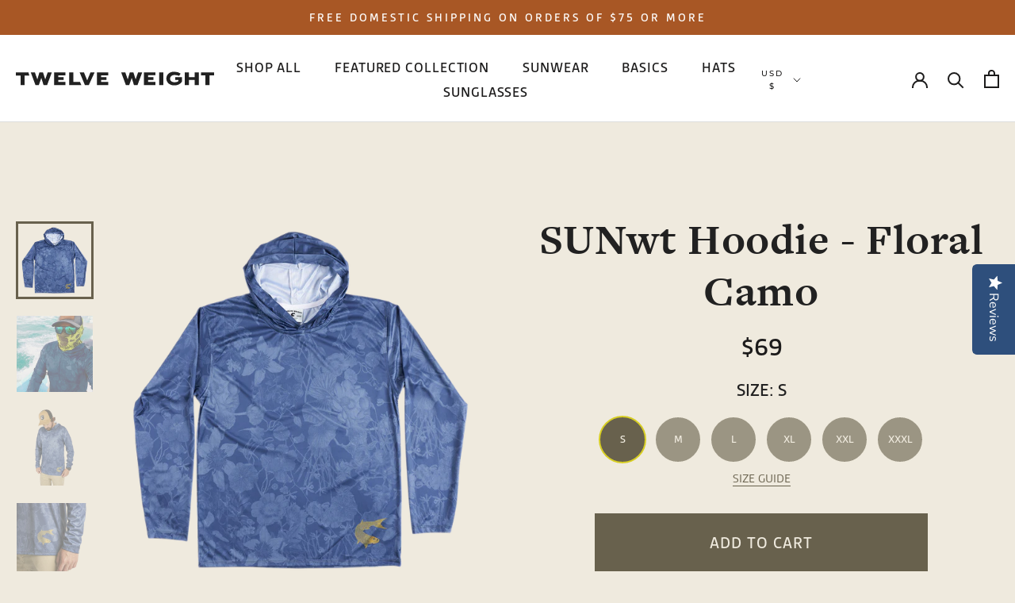

--- FILE ---
content_type: text/html; charset=utf-8
request_url: https://twelveweight.com/products/sunwt-hoodie-floral-camo
body_size: 50066
content:
<!doctype html>

<html class="no-js" lang="en">
  <head>  
    <!-- Global site tag (gtag.js) - Google AdWords: 410934122 -->
<script async src="https://www.googletagmanager.com/gtag/js?id=AW-410934122"></script>
<script>
  window.dataLayer = window.dataLayer || [];
  function gtag(){dataLayer.push(arguments);}
  gtag('js', new Date());

  gtag('config', 'AW-410934122');
</script>

    <!-- Global site tag (gtag.js) - Google Analytics -->
<script async src="https://www.googletagmanager.com/gtag/js?id=G-G5N04E30TC"></script>
<script>
  window.dataLayer = window.dataLayer || [];
  function gtag(){window.dataLayer.push(arguments);}
  gtag('js', new Date());

  gtag('config', 'G-G5N04E30TC');
</script>
    
    <script>
    window.dataLayer = window.dataLayer || [];
</script>
    <!-- Google Tag Manager -->
<script>(function(w,d,s,l,i){w[l]=w[l]||[];w[l].push({'gtm.start':
new Date().getTime(),event:'gtm.js'});var f=d.getElementsByTagName(s)[0],
j=d.createElement(s),dl=l!='dataLayer'?'&l='+l:'';j.async=true;j.src=
'https://www.googletagmanager.com/gtm.js?id='+i+dl;f.parentNode.insertBefore(j,f);
})(window,document,'script','dataLayer','GTM-KS4B2T2');</script>
<!-- End Google Tag Manager -->
    
    <meta charset="utf-8"> 
    <meta http-equiv="X-UA-Compatible" content="IE=edge,chrome=1">
    <meta name="viewport" content="width=device-width, initial-scale=1.0, height=device-height, minimum-scale=1.0, maximum-scale=2.0">
    <meta name="theme-color" content="">
    <meta name="description" content="The SUNWT Hoodie is made of lightweight microfiber polyester with quick dry technology. This fabric offers a bit of stretch and feels like silk next to skin. This hat-friendly hoodie protects you with 35+ UPF sun protection every minute you wear it. Our SUNWT Hoodies are also effective base layers when conditions get c">

    <title>
      SUNwt Hoodie - Floral Camo &ndash; 12 Wt., LLC
    </title>

    <img width="99999" height="99999" alt="LCP Image" style="pointer-events: none; position: absolute; top: 0; left: 0; width: 99vw; height: 99vh; max-width: 99vw; max-height: 99vh;"  src="[data-uri]">
    

    <link rel="canonical" href="https://twelveweight.com/products/sunwt-hoodie-floral-camo">

    
    <link rel="preload" href="https://cdnjs.cloudflare.com/ajax/libs/select2/4.0.13/js/select2.full.min.js" as="script" />
    <link rel="preload" href="https://cdnjs.cloudflare.com/ajax/libs/jquery.matchHeight/0.7.2/jquery.matchHeight-min.js" as="script" />
    <link rel="preload" href="//twelveweight.com/cdn/shop/t/12/assets/jquery-ui.min.js?v=31218669567699018181679975334" as="script" />
    <link rel="preload" href="//twelveweight.com/cdn/shop/t/12/assets/jquery.min.js?v=131655691665193987771679975334" as="script" />
    <link rel="preload" href="//twelveweight.com/cdn/shop/t/12/assets/libs.min.js?v=26178543184394469741679975334" as="script" />
    <link rel="preload" href="//twelveweight.com/cdn/shop/t/12/assets/theme.js?v=61831751740480026961689615825" as="script" />
    <link rel="preload" href="//twelveweight.com/cdn/shop/t/12/assets/slick.min.js?v=33879901861941570681679975334" as="script" />
    <link rel="preload" href="//twelveweight.com/cdn/shop/t/12/assets/custom.js?v=142473636932010592171679975334" as="script" />

    <link rel="preload" href="https://cdnjs.cloudflare.com/ajax/libs/select2/4.0.13/css/select2.min.css as="style" />
    <link rel="preload" href="https://cdnjs.cloudflare.com/ajax/libs/font-awesome/4.7.0/css/font-awesome.min.css" as="style" />
    <link rel="preload" href="https://ajax.googleapis.com/ajax/libs/jqueryui/1.11.2/themes/smoothness/jquery-ui.css" as="style" />
    <link rel="preload" href="//twelveweight.com/cdn/shop/t/12/assets/slick.min.css?v=100431963982089937591679975334" as="style" />
    <link rel="preload" href="//twelveweight.com/cdn/shop/t/12/assets/theme.css?v=179417558040372475781679975334" as="style" />
    <link rel="preload" href="//twelveweight.com/cdn/shop/t/12/assets/custom.css?v=3839307218805892991683908457" as="style" />

    

    <link rel="stylesheet" href="https://cdnjs.cloudflare.com/ajax/libs/select2/4.0.13/css/select2.min.css"  />
    <link rel="stylesheet" href="https://cdnjs.cloudflare.com/ajax/libs/font-awesome/4.7.0/css/font-awesome.min.css" />
    <link rel="stylesheet" href="https://ajax.googleapis.com/ajax/libs/jqueryui/1.11.2/themes/smoothness/jquery-ui.css" />
    <link rel="stylesheet" href="//twelveweight.com/cdn/shop/t/12/assets/slick.min.css?v=100431963982089937591679975334" />
    <link rel="stylesheet" href="//twelveweight.com/cdn/shop/t/12/assets/theme.css?v=179417558040372475781679975334" />
    <link rel="stylesheet" href="//twelveweight.com/cdn/shop/t/12/assets/custom.css?v=3839307218805892991683908457" /><link rel="shortcut icon" href="//twelveweight.com/cdn/shop/files/Group_270_b32b2083-a278-4ed3-a2de-935db48620ff_96x.png?v=1654284369" type="image/png"><meta property="og:type" content="product">
  <meta property="og:title" content="SUNwt Hoodie - Floral Camo"><meta property="og:image" content="http://twelveweight.com/cdn/shop/products/FloralCamo1.png?v=1643655469">
    <meta property="og:image:secure_url" content="https://twelveweight.com/cdn/shop/products/FloralCamo1.png?v=1643655469">
    <meta property="og:image:width" content="1500">
    <meta property="og:image:height" content="1500"><meta property="product:price:amount" content="69.00">
  <meta property="product:price:currency" content="USD"><meta property="og:description" content="The SUNWT Hoodie is made of lightweight microfiber polyester with quick dry technology. This fabric offers a bit of stretch and feels like silk next to skin. This hat-friendly hoodie protects you with 35+ UPF sun protection every minute you wear it. Our SUNWT Hoodies are also effective base layers when conditions get c"><meta property="og:url" content="https://twelveweight.com/products/sunwt-hoodie-floral-camo">
<meta property="og:site_name" content="12 Wt., LLC"><meta name="twitter:card" content="summary"><meta name="twitter:title" content="SUNwt Hoodie - Floral Camo">
  <meta name="twitter:description" content="
The SUNWT Hoodie is made of lightweight microfiber polyester with quick dry technology. This fabric offers a bit of stretch and feels like silk next to skin. This hat-friendly hoodie protects you with 35+ UPF sun protection every minute you wear it. Our SUNWT Hoodies are also effective base layers when conditions get cool. Sublimation printing techniques don&#39;t impede fabric integrity or performance. Floral Camo draws its inspiration from native flora of the Florida Keys. Make the SUNWT Hoodie part of your sun protection system.">
  <meta name="twitter:image" content="https://twelveweight.com/cdn/shop/products/FloralCamo1_600x600_crop_center.png?v=1643655469">
    <style>
  @font-face {
  font-family: Montserrat;
  font-weight: 500;
  font-style: normal;
  font-display: fallback;
  src: url("//twelveweight.com/cdn/fonts/montserrat/montserrat_n5.07ef3781d9c78c8b93c98419da7ad4fbeebb6635.woff2") format("woff2"),
       url("//twelveweight.com/cdn/fonts/montserrat/montserrat_n5.adf9b4bd8b0e4f55a0b203cdd84512667e0d5e4d.woff") format("woff");
}

  @font-face {
  font-family: "Nunito Sans";
  font-weight: 400;
  font-style: normal;
  font-display: fallback;
  src: url("//twelveweight.com/cdn/fonts/nunito_sans/nunitosans_n4.0276fe080df0ca4e6a22d9cb55aed3ed5ba6b1da.woff2") format("woff2"),
       url("//twelveweight.com/cdn/fonts/nunito_sans/nunitosans_n4.b4964bee2f5e7fd9c3826447e73afe2baad607b7.woff") format("woff");
}


  @font-face {
  font-family: "Nunito Sans";
  font-weight: 700;
  font-style: normal;
  font-display: fallback;
  src: url("//twelveweight.com/cdn/fonts/nunito_sans/nunitosans_n7.25d963ed46da26098ebeab731e90d8802d989fa5.woff2") format("woff2"),
       url("//twelveweight.com/cdn/fonts/nunito_sans/nunitosans_n7.d32e3219b3d2ec82285d3027bd673efc61a996c8.woff") format("woff");
}

  @font-face {
  font-family: "Nunito Sans";
  font-weight: 400;
  font-style: italic;
  font-display: fallback;
  src: url("//twelveweight.com/cdn/fonts/nunito_sans/nunitosans_i4.6e408730afac1484cf297c30b0e67c86d17fc586.woff2") format("woff2"),
       url("//twelveweight.com/cdn/fonts/nunito_sans/nunitosans_i4.c9b6dcbfa43622b39a5990002775a8381942ae38.woff") format("woff");
}

  @font-face {
  font-family: "Nunito Sans";
  font-weight: 700;
  font-style: italic;
  font-display: fallback;
  src: url("//twelveweight.com/cdn/fonts/nunito_sans/nunitosans_i7.8c1124729eec046a321e2424b2acf328c2c12139.woff2") format("woff2"),
       url("//twelveweight.com/cdn/fonts/nunito_sans/nunitosans_i7.af4cda04357273e0996d21184432bcb14651a64d.woff") format("woff");
}


  :root {
    --heading-font-family : Montserrat, sans-serif;
    --heading-font-weight : 500;
    --heading-font-style  : normal;

    --text-font-family : "Nunito Sans", sans-serif;
    --text-font-weight : 400;
    --text-font-style  : normal;

    --base-text-font-size   : 14px;
    --default-text-font-size: 14px;--background          : #efeade;
    --background-rgb      : 239, 234, 222;
    --light-background    : #efeade;
    --light-background-rgb: 239, 234, 222;
    --heading-color       : #1c1b1b;
    --text-color          : #1c1b1b;
    --text-color-rgb      : 28, 27, 27;
    --text-color-light    : #6a6a6a;
    --text-color-light-rgb: 106, 106, 106;
    --link-color          : #6a6a6a;
    --link-color-rgb      : 106, 106, 106;
    --border-color        : #cfcbc1;
    --border-color-rgb    : 207, 203, 193;

    --button-background    : #68614d;
    --button-background-rgb: 104, 97, 77;
    --button-text-color    : #ffffff;

    --header-background       : #ffffff;
    --header-heading-color    : #1c1b1b;
    --header-light-text-color : #1c1b1b;
    --header-border-color     : #dddddd;

    --footer-background    : #212121;
    --footer-text-color    : #ffffff;
    --footer-heading-color : #ffffff;
    --footer-border-color  : #424242;

    --navigation-background      : #68614d;
    --navigation-background-rgb  : 104, 97, 77;
    --navigation-text-color      : #ffffff;
    --navigation-text-color-light: rgba(255, 255, 255, 0.5);
    --navigation-border-color    : rgba(255, 255, 255, 0.25);

    --newsletter-popup-background     : #1c1b1b;
    --newsletter-popup-text-color     : #ffffff;
    --newsletter-popup-text-color-rgb : 255, 255, 255;

    --secondary-elements-background       : #1c1b1b;
    --secondary-elements-background-rgb   : 28, 27, 27;
    --secondary-elements-text-color       : #ffffff;
    --secondary-elements-text-color-light : rgba(255, 255, 255, 0.5);
    --secondary-elements-border-color     : rgba(255, 255, 255, 0.25);

    --product-sale-price-color    : #f94c43;
    --product-sale-price-color-rgb: 249, 76, 67;
    --product-star-rating: #68614d;
    --product-star-rating-2: ;

    /* Shopify related variables */
    --payment-terms-background-color: #efeade;

    /* Products */

    --horizontal-spacing-four-products-per-row: 60px;
        --horizontal-spacing-two-products-per-row : 60px;

    --vertical-spacing-four-products-per-row: 60px;
        --vertical-spacing-two-products-per-row : 75px;

    /* Animation */
    --drawer-transition-timing: cubic-bezier(0.645, 0.045, 0.355, 1);
    --header-base-height: 80px; /* We set a default for browsers that do not support CSS variables */

    /* Cursors */
    --cursor-zoom-in-svg    : url(//twelveweight.com/cdn/shop/t/12/assets/cursor-zoom-in.svg?v=169351471799547885541679975334);
    --cursor-zoom-in-2x-svg : url(//twelveweight.com/cdn/shop/t/12/assets/cursor-zoom-in-2x.svg?v=5165878562093726031679975334);
  }
</style>

<script>
  // IE11 does not have support for CSS variables, so we have to polyfill them
  if (!(((window || {}).CSS || {}).supports && window.CSS.supports('(--a: 0)'))) {
    const script = document.createElement('script');
    script.type = 'text/javascript';
    script.src = 'https://cdn.jsdelivr.net/npm/css-vars-ponyfill@2';
    script.onload = function() {
      cssVars({});
    };

    document.getElementsByTagName('head')[0].appendChild(script);
  }
</script>

    <script>window.performance && window.performance.mark && window.performance.mark('shopify.content_for_header.start');</script><meta name="facebook-domain-verification" content="rvbncbzdokmx3jbirf6zrqj0zove98">
<meta name="facebook-domain-verification" content="hvwhb1g8g8fmvyj1zio1cvvozome9a">
<meta name="facebook-domain-verification" content="r6iz3fjllvs0hugbak6jzfkp8bqcbf">
<meta name="google-site-verification" content="7cD8_8LaLxA4ff9ggOncaokKD6aVDuc9GALd5irhVrg">
<meta name="facebook-domain-verification" content="jgvbdixzusiakxu3gf18cr9owheksb">
<meta name="facebook-domain-verification" content="z75gqtdmeqctuu438cfrrczfpfqr52">
<meta name="facebook-domain-verification" content="1yt4n7rs6iw98ej2fh0n5prgd4egtf">
<meta name="facebook-domain-verification" content="qxvtundr5p85byhrmo9qjn8zzl903c">
<meta id="shopify-digital-wallet" name="shopify-digital-wallet" content="/60034121981/digital_wallets/dialog">
<meta name="shopify-checkout-api-token" content="2acc490312a65f61a4350ede019dfa84">
<meta id="in-context-paypal-metadata" data-shop-id="60034121981" data-venmo-supported="false" data-environment="production" data-locale="en_US" data-paypal-v4="true" data-currency="USD">
<link rel="alternate" type="application/json+oembed" href="https://twelveweight.com/products/sunwt-hoodie-floral-camo.oembed">
<script async="async" src="/checkouts/internal/preloads.js?locale=en-US"></script>
<link rel="preconnect" href="https://shop.app" crossorigin="anonymous">
<script async="async" src="https://shop.app/checkouts/internal/preloads.js?locale=en-US&shop_id=60034121981" crossorigin="anonymous"></script>
<script id="apple-pay-shop-capabilities" type="application/json">{"shopId":60034121981,"countryCode":"US","currencyCode":"USD","merchantCapabilities":["supports3DS"],"merchantId":"gid:\/\/shopify\/Shop\/60034121981","merchantName":"12 Wt., LLC","requiredBillingContactFields":["postalAddress","email"],"requiredShippingContactFields":["postalAddress","email"],"shippingType":"shipping","supportedNetworks":["visa","masterCard","amex","discover","elo","jcb"],"total":{"type":"pending","label":"12 Wt., LLC","amount":"1.00"},"shopifyPaymentsEnabled":true,"supportsSubscriptions":true}</script>
<script id="shopify-features" type="application/json">{"accessToken":"2acc490312a65f61a4350ede019dfa84","betas":["rich-media-storefront-analytics"],"domain":"twelveweight.com","predictiveSearch":true,"shopId":60034121981,"locale":"en"}</script>
<script>var Shopify = Shopify || {};
Shopify.shop = "12-wt.myshopify.com";
Shopify.locale = "en";
Shopify.currency = {"active":"USD","rate":"1.0"};
Shopify.country = "US";
Shopify.theme = {"name":"12wt - variant fix [3-27-23]","id":137017721085,"schema_name":"Prestige","schema_version":"5.4.1","theme_store_id":855,"role":"main"};
Shopify.theme.handle = "null";
Shopify.theme.style = {"id":null,"handle":null};
Shopify.cdnHost = "twelveweight.com/cdn";
Shopify.routes = Shopify.routes || {};
Shopify.routes.root = "/";</script>
<script type="module">!function(o){(o.Shopify=o.Shopify||{}).modules=!0}(window);</script>
<script>!function(o){function n(){var o=[];function n(){o.push(Array.prototype.slice.apply(arguments))}return n.q=o,n}var t=o.Shopify=o.Shopify||{};t.loadFeatures=n(),t.autoloadFeatures=n()}(window);</script>
<script>
  window.ShopifyPay = window.ShopifyPay || {};
  window.ShopifyPay.apiHost = "shop.app\/pay";
  window.ShopifyPay.redirectState = null;
</script>
<script id="shop-js-analytics" type="application/json">{"pageType":"product"}</script>
<script defer="defer" async type="module" src="//twelveweight.com/cdn/shopifycloud/shop-js/modules/v2/client.init-shop-cart-sync_BApSsMSl.en.esm.js"></script>
<script defer="defer" async type="module" src="//twelveweight.com/cdn/shopifycloud/shop-js/modules/v2/chunk.common_CBoos6YZ.esm.js"></script>
<script type="module">
  await import("//twelveweight.com/cdn/shopifycloud/shop-js/modules/v2/client.init-shop-cart-sync_BApSsMSl.en.esm.js");
await import("//twelveweight.com/cdn/shopifycloud/shop-js/modules/v2/chunk.common_CBoos6YZ.esm.js");

  window.Shopify.SignInWithShop?.initShopCartSync?.({"fedCMEnabled":true,"windoidEnabled":true});

</script>
<script defer="defer" async type="module" src="//twelveweight.com/cdn/shopifycloud/shop-js/modules/v2/client.payment-terms_BHOWV7U_.en.esm.js"></script>
<script defer="defer" async type="module" src="//twelveweight.com/cdn/shopifycloud/shop-js/modules/v2/chunk.common_CBoos6YZ.esm.js"></script>
<script defer="defer" async type="module" src="//twelveweight.com/cdn/shopifycloud/shop-js/modules/v2/chunk.modal_Bu1hFZFC.esm.js"></script>
<script type="module">
  await import("//twelveweight.com/cdn/shopifycloud/shop-js/modules/v2/client.payment-terms_BHOWV7U_.en.esm.js");
await import("//twelveweight.com/cdn/shopifycloud/shop-js/modules/v2/chunk.common_CBoos6YZ.esm.js");
await import("//twelveweight.com/cdn/shopifycloud/shop-js/modules/v2/chunk.modal_Bu1hFZFC.esm.js");

  
</script>
<script>
  window.Shopify = window.Shopify || {};
  if (!window.Shopify.featureAssets) window.Shopify.featureAssets = {};
  window.Shopify.featureAssets['shop-js'] = {"shop-cart-sync":["modules/v2/client.shop-cart-sync_DJczDl9f.en.esm.js","modules/v2/chunk.common_CBoos6YZ.esm.js"],"init-fed-cm":["modules/v2/client.init-fed-cm_BzwGC0Wi.en.esm.js","modules/v2/chunk.common_CBoos6YZ.esm.js"],"init-windoid":["modules/v2/client.init-windoid_BS26ThXS.en.esm.js","modules/v2/chunk.common_CBoos6YZ.esm.js"],"shop-cash-offers":["modules/v2/client.shop-cash-offers_DthCPNIO.en.esm.js","modules/v2/chunk.common_CBoos6YZ.esm.js","modules/v2/chunk.modal_Bu1hFZFC.esm.js"],"shop-button":["modules/v2/client.shop-button_D_JX508o.en.esm.js","modules/v2/chunk.common_CBoos6YZ.esm.js"],"init-shop-email-lookup-coordinator":["modules/v2/client.init-shop-email-lookup-coordinator_DFwWcvrS.en.esm.js","modules/v2/chunk.common_CBoos6YZ.esm.js"],"shop-toast-manager":["modules/v2/client.shop-toast-manager_tEhgP2F9.en.esm.js","modules/v2/chunk.common_CBoos6YZ.esm.js"],"shop-login-button":["modules/v2/client.shop-login-button_DwLgFT0K.en.esm.js","modules/v2/chunk.common_CBoos6YZ.esm.js","modules/v2/chunk.modal_Bu1hFZFC.esm.js"],"avatar":["modules/v2/client.avatar_BTnouDA3.en.esm.js"],"init-shop-cart-sync":["modules/v2/client.init-shop-cart-sync_BApSsMSl.en.esm.js","modules/v2/chunk.common_CBoos6YZ.esm.js"],"pay-button":["modules/v2/client.pay-button_BuNmcIr_.en.esm.js","modules/v2/chunk.common_CBoos6YZ.esm.js"],"init-shop-for-new-customer-accounts":["modules/v2/client.init-shop-for-new-customer-accounts_DrjXSI53.en.esm.js","modules/v2/client.shop-login-button_DwLgFT0K.en.esm.js","modules/v2/chunk.common_CBoos6YZ.esm.js","modules/v2/chunk.modal_Bu1hFZFC.esm.js"],"init-customer-accounts-sign-up":["modules/v2/client.init-customer-accounts-sign-up_TlVCiykN.en.esm.js","modules/v2/client.shop-login-button_DwLgFT0K.en.esm.js","modules/v2/chunk.common_CBoos6YZ.esm.js","modules/v2/chunk.modal_Bu1hFZFC.esm.js"],"shop-follow-button":["modules/v2/client.shop-follow-button_C5D3XtBb.en.esm.js","modules/v2/chunk.common_CBoos6YZ.esm.js","modules/v2/chunk.modal_Bu1hFZFC.esm.js"],"checkout-modal":["modules/v2/client.checkout-modal_8TC_1FUY.en.esm.js","modules/v2/chunk.common_CBoos6YZ.esm.js","modules/v2/chunk.modal_Bu1hFZFC.esm.js"],"init-customer-accounts":["modules/v2/client.init-customer-accounts_C0Oh2ljF.en.esm.js","modules/v2/client.shop-login-button_DwLgFT0K.en.esm.js","modules/v2/chunk.common_CBoos6YZ.esm.js","modules/v2/chunk.modal_Bu1hFZFC.esm.js"],"lead-capture":["modules/v2/client.lead-capture_Cq0gfm7I.en.esm.js","modules/v2/chunk.common_CBoos6YZ.esm.js","modules/v2/chunk.modal_Bu1hFZFC.esm.js"],"shop-login":["modules/v2/client.shop-login_BmtnoEUo.en.esm.js","modules/v2/chunk.common_CBoos6YZ.esm.js","modules/v2/chunk.modal_Bu1hFZFC.esm.js"],"payment-terms":["modules/v2/client.payment-terms_BHOWV7U_.en.esm.js","modules/v2/chunk.common_CBoos6YZ.esm.js","modules/v2/chunk.modal_Bu1hFZFC.esm.js"]};
</script>
<script>(function() {
  var isLoaded = false;
  function asyncLoad() {
    if (isLoaded) return;
    isLoaded = true;
    var urls = ["https:\/\/chimpstatic.com\/mcjs-connected\/js\/users\/f55e6a46d9e91dc9011f855e0\/b5708c8479d68445a1b4c87f2.js?shop=12-wt.myshopify.com"];
    for (var i = 0; i < urls.length; i++) {
      var s = document.createElement('script');
      s.type = 'text/javascript';
      s.async = true;
      s.src = urls[i];
      var x = document.getElementsByTagName('script')[0];
      x.parentNode.insertBefore(s, x);
    }
  };
  if(window.attachEvent) {
    window.attachEvent('onload', asyncLoad);
  } else {
    window.addEventListener('load', asyncLoad, false);
  }
})();</script>
<script id="__st">var __st={"a":60034121981,"offset":-18000,"reqid":"65f1d0d7-88a2-4979-bc0f-4dec6e00e1d0-1768898680","pageurl":"twelveweight.com\/products\/sunwt-hoodie-floral-camo","u":"fdd45b6ebbc3","p":"product","rtyp":"product","rid":7562627219709};</script>
<script>window.ShopifyPaypalV4VisibilityTracking = true;</script>
<script id="captcha-bootstrap">!function(){'use strict';const t='contact',e='account',n='new_comment',o=[[t,t],['blogs',n],['comments',n],[t,'customer']],c=[[e,'customer_login'],[e,'guest_login'],[e,'recover_customer_password'],[e,'create_customer']],r=t=>t.map((([t,e])=>`form[action*='/${t}']:not([data-nocaptcha='true']) input[name='form_type'][value='${e}']`)).join(','),a=t=>()=>t?[...document.querySelectorAll(t)].map((t=>t.form)):[];function s(){const t=[...o],e=r(t);return a(e)}const i='password',u='form_key',d=['recaptcha-v3-token','g-recaptcha-response','h-captcha-response',i],f=()=>{try{return window.sessionStorage}catch{return}},m='__shopify_v',_=t=>t.elements[u];function p(t,e,n=!1){try{const o=window.sessionStorage,c=JSON.parse(o.getItem(e)),{data:r}=function(t){const{data:e,action:n}=t;return t[m]||n?{data:e,action:n}:{data:t,action:n}}(c);for(const[e,n]of Object.entries(r))t.elements[e]&&(t.elements[e].value=n);n&&o.removeItem(e)}catch(o){console.error('form repopulation failed',{error:o})}}const l='form_type',E='cptcha';function T(t){t.dataset[E]=!0}const w=window,h=w.document,L='Shopify',v='ce_forms',y='captcha';let A=!1;((t,e)=>{const n=(g='f06e6c50-85a8-45c8-87d0-21a2b65856fe',I='https://cdn.shopify.com/shopifycloud/storefront-forms-hcaptcha/ce_storefront_forms_captcha_hcaptcha.v1.5.2.iife.js',D={infoText:'Protected by hCaptcha',privacyText:'Privacy',termsText:'Terms'},(t,e,n)=>{const o=w[L][v],c=o.bindForm;if(c)return c(t,g,e,D).then(n);var r;o.q.push([[t,g,e,D],n]),r=I,A||(h.body.append(Object.assign(h.createElement('script'),{id:'captcha-provider',async:!0,src:r})),A=!0)});var g,I,D;w[L]=w[L]||{},w[L][v]=w[L][v]||{},w[L][v].q=[],w[L][y]=w[L][y]||{},w[L][y].protect=function(t,e){n(t,void 0,e),T(t)},Object.freeze(w[L][y]),function(t,e,n,w,h,L){const[v,y,A,g]=function(t,e,n){const i=e?o:[],u=t?c:[],d=[...i,...u],f=r(d),m=r(i),_=r(d.filter((([t,e])=>n.includes(e))));return[a(f),a(m),a(_),s()]}(w,h,L),I=t=>{const e=t.target;return e instanceof HTMLFormElement?e:e&&e.form},D=t=>v().includes(t);t.addEventListener('submit',(t=>{const e=I(t);if(!e)return;const n=D(e)&&!e.dataset.hcaptchaBound&&!e.dataset.recaptchaBound,o=_(e),c=g().includes(e)&&(!o||!o.value);(n||c)&&t.preventDefault(),c&&!n&&(function(t){try{if(!f())return;!function(t){const e=f();if(!e)return;const n=_(t);if(!n)return;const o=n.value;o&&e.removeItem(o)}(t);const e=Array.from(Array(32),(()=>Math.random().toString(36)[2])).join('');!function(t,e){_(t)||t.append(Object.assign(document.createElement('input'),{type:'hidden',name:u})),t.elements[u].value=e}(t,e),function(t,e){const n=f();if(!n)return;const o=[...t.querySelectorAll(`input[type='${i}']`)].map((({name:t})=>t)),c=[...d,...o],r={};for(const[a,s]of new FormData(t).entries())c.includes(a)||(r[a]=s);n.setItem(e,JSON.stringify({[m]:1,action:t.action,data:r}))}(t,e)}catch(e){console.error('failed to persist form',e)}}(e),e.submit())}));const S=(t,e)=>{t&&!t.dataset[E]&&(n(t,e.some((e=>e===t))),T(t))};for(const o of['focusin','change'])t.addEventListener(o,(t=>{const e=I(t);D(e)&&S(e,y())}));const B=e.get('form_key'),M=e.get(l),P=B&&M;t.addEventListener('DOMContentLoaded',(()=>{const t=y();if(P)for(const e of t)e.elements[l].value===M&&p(e,B);[...new Set([...A(),...v().filter((t=>'true'===t.dataset.shopifyCaptcha))])].forEach((e=>S(e,t)))}))}(h,new URLSearchParams(w.location.search),n,t,e,['guest_login'])})(!0,!0)}();</script>
<script integrity="sha256-4kQ18oKyAcykRKYeNunJcIwy7WH5gtpwJnB7kiuLZ1E=" data-source-attribution="shopify.loadfeatures" defer="defer" src="//twelveweight.com/cdn/shopifycloud/storefront/assets/storefront/load_feature-a0a9edcb.js" crossorigin="anonymous"></script>
<script crossorigin="anonymous" defer="defer" src="//twelveweight.com/cdn/shopifycloud/storefront/assets/shopify_pay/storefront-65b4c6d7.js?v=20250812"></script>
<script data-source-attribution="shopify.dynamic_checkout.dynamic.init">var Shopify=Shopify||{};Shopify.PaymentButton=Shopify.PaymentButton||{isStorefrontPortableWallets:!0,init:function(){window.Shopify.PaymentButton.init=function(){};var t=document.createElement("script");t.src="https://twelveweight.com/cdn/shopifycloud/portable-wallets/latest/portable-wallets.en.js",t.type="module",document.head.appendChild(t)}};
</script>
<script data-source-attribution="shopify.dynamic_checkout.buyer_consent">
  function portableWalletsHideBuyerConsent(e){var t=document.getElementById("shopify-buyer-consent"),n=document.getElementById("shopify-subscription-policy-button");t&&n&&(t.classList.add("hidden"),t.setAttribute("aria-hidden","true"),n.removeEventListener("click",e))}function portableWalletsShowBuyerConsent(e){var t=document.getElementById("shopify-buyer-consent"),n=document.getElementById("shopify-subscription-policy-button");t&&n&&(t.classList.remove("hidden"),t.removeAttribute("aria-hidden"),n.addEventListener("click",e))}window.Shopify?.PaymentButton&&(window.Shopify.PaymentButton.hideBuyerConsent=portableWalletsHideBuyerConsent,window.Shopify.PaymentButton.showBuyerConsent=portableWalletsShowBuyerConsent);
</script>
<script data-source-attribution="shopify.dynamic_checkout.cart.bootstrap">document.addEventListener("DOMContentLoaded",(function(){function t(){return document.querySelector("shopify-accelerated-checkout-cart, shopify-accelerated-checkout")}if(t())Shopify.PaymentButton.init();else{new MutationObserver((function(e,n){t()&&(Shopify.PaymentButton.init(),n.disconnect())})).observe(document.body,{childList:!0,subtree:!0})}}));
</script>
<link id="shopify-accelerated-checkout-styles" rel="stylesheet" media="screen" href="https://twelveweight.com/cdn/shopifycloud/portable-wallets/latest/accelerated-checkout-backwards-compat.css" crossorigin="anonymous">
<style id="shopify-accelerated-checkout-cart">
        #shopify-buyer-consent {
  margin-top: 1em;
  display: inline-block;
  width: 100%;
}

#shopify-buyer-consent.hidden {
  display: none;
}

#shopify-subscription-policy-button {
  background: none;
  border: none;
  padding: 0;
  text-decoration: underline;
  font-size: inherit;
  cursor: pointer;
}

#shopify-subscription-policy-button::before {
  box-shadow: none;
}

      </style>

<script>window.performance && window.performance.mark && window.performance.mark('shopify.content_for_header.end');</script>
    
    <!-- Adobe Fonts -->
    <link rel="stylesheet" href="https://use.typekit.net/szs1puo.css">
  

    <script>// This allows to expose several variables to the global scope, to be used in scripts
      window.theme = {
        pageType: "product",
        moneyFormat: "${{amount}}",
        moneyWithCurrencyFormat: "${{amount}} USD",
        currencyCodeEnabled: false,
        productImageSize: "square",
        searchMode: "product,article",
        showPageTransition: false,
        showElementStaggering: true,
        showImageZooming: true
      };

      window.routes = {
        rootUrl: "\/",
        rootUrlWithoutSlash: '',
        cartUrl: "\/cart",
        cartAddUrl: "\/cart\/add",
        cartChangeUrl: "\/cart\/change",
        searchUrl: "\/search",
        productRecommendationsUrl: "\/recommendations\/products"
      };

      window.languages = {
        cartAddNote: "Add Order Note",
        cartEditNote: "Edit Order Note",
        productImageLoadingError: "This image could not be loaded. Please try to reload the page.",
        productFormAddToCart: "Add to cart",
        productFormUnavailable: "Unavailable",
        productFormSoldOut: "Sold Out",
        shippingEstimatorOneResult: "1 option available:",
        shippingEstimatorMoreResults: "{{count}} options available:",
        shippingEstimatorNoResults: "No shipping could be found"
      };

      window.lazySizesConfig = {
        loadHidden: false,
        hFac: 0.5,
        expFactor: 2,
        ricTimeout: 150,
        lazyClass: 'Image--lazyLoad',
        loadingClass: 'Image--lazyLoading',
        loadedClass: 'Image--lazyLoaded'
      };

      document.documentElement.className = document.documentElement.className.replace('no-js', 'js');
      document.documentElement.style.setProperty('--window-height', window.innerHeight + 'px');

      // We do a quick detection of some features (we could use Modernizr but for so little...)
      (function() {
        document.documentElement.className += ((window.CSS && window.CSS.supports('(position: sticky) or (position: -webkit-sticky)')) ? ' supports-sticky' : ' no-supports-sticky');
        document.documentElement.className += (window.matchMedia('(-moz-touch-enabled: 1), (hover: none)')).matches ? ' no-supports-hover' : ' supports-hover';
      }());

      
    </script>

    <script src="//twelveweight.com/cdn/shop/t/12/assets/lazysizes.min.js?v=174358363404432586981679975334" async></script>
    <script src="//twelveweight.com/cdn/shop/t/12/assets/jquery.min.js?v=131655691665193987771679975334"></script>
    <script src="//twelveweight.com/cdn/shop/t/12/assets/jquery-ui.min.js?v=31218669567699018181679975334"></script>
    <script src="https://cdnjs.cloudflare.com/ajax/libs/select2/4.0.13/js/select2.full.min.js"></script>
    <script src="//twelveweight.com/cdn/shop/t/12/assets/libs.min.js?v=26178543184394469741679975334" defer></script>
    <script src="//twelveweight.com/cdn/shop/t/12/assets/theme.js?v=61831751740480026961689615825" defer></script>
    <script src="//twelveweight.com/cdn/shop/t/12/assets/slick.min.js?v=33879901861941570681679975334" defer></script>
    <script src="https://cdnjs.cloudflare.com/ajax/libs/jquery.matchHeight/0.7.2/jquery.matchHeight-min.js"></script>
    <script src="//twelveweight.com/cdn/shop/t/12/assets/custom.js?v=142473636932010592171679975334" defer></script>
  	<script src="//twelveweight.com/cdn/shopifycloud/storefront/assets/themes_support/option_selection-b017cd28.js" type="text/javascript"></script>

    <script>
      (function () {
        window.onpageshow = function() {
          if (window.theme.showPageTransition) {
            var pageTransition = document.querySelector('.PageTransition');

            if (pageTransition) {
              pageTransition.style.visibility = 'visible';
              pageTransition.style.opacity = '0';
            }
          }

          // When the page is loaded from the cache, we have to reload the cart content
          document.documentElement.dispatchEvent(new CustomEvent('cart:refresh', {
            bubbles: true
          }));
        };
      })();
    </script>

    
  <script type="application/ld+json">
  {
    "@context": "http://schema.org",
    "@type": "Product",
    "offers": [{
          "@type": "Offer",
          "name": "S",
          "availability":"https://schema.org/InStock",
          "price": 69.0,
          "priceCurrency": "USD",
          "priceValidUntil": "2026-01-30","sku": "810595035185","url": "/products/sunwt-hoodie-floral-camo?variant=42436061855997"
        },
{
          "@type": "Offer",
          "name": "M",
          "availability":"https://schema.org/InStock",
          "price": 69.0,
          "priceCurrency": "USD",
          "priceValidUntil": "2026-01-30","sku": "810595035192","url": "/products/sunwt-hoodie-floral-camo?variant=42436061888765"
        },
{
          "@type": "Offer",
          "name": "L",
          "availability":"https://schema.org/OutOfStock",
          "price": 69.0,
          "priceCurrency": "USD",
          "priceValidUntil": "2026-01-30","sku": "810595035208","url": "/products/sunwt-hoodie-floral-camo?variant=42436061921533"
        },
{
          "@type": "Offer",
          "name": "XL",
          "availability":"https://schema.org/InStock",
          "price": 69.0,
          "priceCurrency": "USD",
          "priceValidUntil": "2026-01-30","sku": "810595035215","url": "/products/sunwt-hoodie-floral-camo?variant=42436061954301"
        },
{
          "@type": "Offer",
          "name": "XXL",
          "availability":"https://schema.org/InStock",
          "price": 69.0,
          "priceCurrency": "USD",
          "priceValidUntil": "2026-01-30","sku": "810595035222","url": "/products/sunwt-hoodie-floral-camo?variant=42436061987069"
        },
{
          "@type": "Offer",
          "name": "XXXL",
          "availability":"https://schema.org/OutOfStock",
          "price": 69.0,
          "priceCurrency": "USD",
          "priceValidUntil": "2026-01-30","sku": "810595035239","url": "/products/sunwt-hoodie-floral-camo?variant=42436062019837"
        }
],
      "gtin12": "810595035185",
      "productId": "810595035185",
    "brand": {
      "name": "12-wt"
    },
    "name": "SUNwt Hoodie - Floral Camo",
    "description": "\nThe SUNWT Hoodie is made of lightweight microfiber polyester with quick dry technology. This fabric offers a bit of stretch and feels like silk next to skin. This hat-friendly hoodie protects you with 35+ UPF sun protection every minute you wear it. Our SUNWT Hoodies are also effective base layers when conditions get cool. Sublimation printing techniques don't impede fabric integrity or performance. Floral Camo draws its inspiration from native flora of the Florida Keys. Make the SUNWT Hoodie part of your sun protection system.",
    "category": "",
    "url": "/products/sunwt-hoodie-floral-camo",
    "sku": "810595035185",
    "image": {
      "@type": "ImageObject",
      "url": "https://twelveweight.com/cdn/shop/products/FloralCamo1_1024x.png?v=1643655469",
      "image": "https://twelveweight.com/cdn/shop/products/FloralCamo1_1024x.png?v=1643655469",
      "name": "SUNwt Hoodie - Floral Camo",
      "width": "1024",
      "height": "1024"
    }
  }
  </script>



  <script type="application/ld+json">
  {
    "@context": "http://schema.org",
    "@type": "BreadcrumbList",
  "itemListElement": [{
      "@type": "ListItem",
      "position": 1,
      "name": "Home",
      "item": "https://twelveweight.com"
    },{
          "@type": "ListItem",
          "position": 2,
          "name": "SUNwt Hoodie - Floral Camo",
          "item": "https://twelveweight.com/products/sunwt-hoodie-floral-camo"
        }]
  }
  </script>

  <script>window.__discountzMetafields = {};</script><style>.discountz-skeleton{background-color:#dddbdd;border-radius:4px;height:100%;overflow:hidden;position:relative}.discountz-skeleton:after{-webkit-animation:shimmer 2s infinite;animation:shimmer 2s infinite;background-image:-webkit-linear-gradient(0deg,hsla(0,0%,100%,0),hsla(0,0%,100%,.2) 20%,hsla(0,0%,100%,.5) 60%,hsla(0,0%,100%,0));background-image:linear-gradient(90deg,hsla(0,0%,100%,0),hsla(0,0%,100%,.2) 20%,hsla(0,0%,100%,.5) 60%,hsla(0,0%,100%,0));bottom:0;content:"";left:0;position:absolute;right:0;top:0;-webkit-transform:translateX(-100%);-ms-transform:translateX(-100%);transform:translateX(-100%)}@-webkit-keyframes shimmer{to{-webkit-transform:translateX(100%);transform:translateX(100%)}}@keyframes shimmer{to{-webkit-transform:translateX(100%);transform:translateX(100%)}}.discountz-loading{display:flex;height:40px;margin-left:auto;max-width:350px;width:100%}.discountz-loading__input{margin-right:8px;width:75%}.discountz-loading__submit{width:25%}</style><script>(()=>{var t={2941:(t,r,e)=>{var n=e(416),o=e(744);t.exports=function(t){if(n(t))return t;throw TypeError(o(t)+" is not a function")}},5058:(t,r,e)=>{var n=e(416);t.exports=function(t){if("object"==typeof t||n(t))return t;throw TypeError("Can't set "+String(t)+" as a prototype")}},2004:(t,r,e)=>{var n=e(136),o=e(5675),i=e(1651),a=n("unscopables"),c=Array.prototype;null==c[a]&&i.f(c,a,{configurable:!0,value:o(null)}),t.exports=function(t){c[a][t]=!0}},4931:(t,r,e)=>{var n=e(7708);t.exports=function(t){if(n(t))return t;throw TypeError(String(t)+" is not an object")}},3373:(t,r,e)=>{var n=e(6099),o=e(9194),i=e(8623),a=function(t){return function(r,e,a){var c,u=n(r),s=i(u),l=o(a,s);if(t&&e!=e){for(;s>l;)if((c=u[l++])!=c)return!0}else for(;s>l;l++)if((t||l in u)&&u[l]===e)return t||l||0;return!t&&-1}};t.exports={includes:a(!0),indexOf:a(!1)}},4196:t=>{var r={}.toString;t.exports=function(t){return r.call(t).slice(8,-1)}},8088:(t,r,e)=>{var n=e(1127),o=e(7925),i=e(2847),a=e(1651);t.exports=function(t,r){for(var e=o(r),c=a.f,u=i.f,s=0;s<e.length;s++){var l=e[s];n(t,l)||c(t,l,u(r,l))}}},8352:(t,r,e)=>{var n=e(5669);t.exports=!n((function(){function t(){}return t.prototype.constructor=null,Object.getPrototypeOf(new t)!==t.prototype}))},8604:(t,r,e)=>{"use strict";var n=e(4652).IteratorPrototype,o=e(5675),i=e(9579),a=e(5599),c=e(6533),u=function(){return this};t.exports=function(t,r,e){var s=r+" Iterator";return t.prototype=o(n,{next:i(1,e)}),a(t,s,!1,!0),c[s]=u,t}},2487:(t,r,e)=>{var n=e(9310),o=e(1651),i=e(9579);t.exports=n?function(t,r,e){return o.f(t,r,i(1,e))}:function(t,r,e){return t[r]=e,t}},9579:t=>{t.exports=function(t,r){return{enumerable:!(1&t),configurable:!(2&t),writable:!(4&t),value:r}}},9447:(t,r,e)=>{"use strict";var n=e(7506),o=e(366),i=e(5361),a=e(416),c=e(8604),u=e(6065),s=e(7343),l=e(5599),p=e(2487),f=e(3259),v=e(136),d=e(6533),y=e(4652),m=i.PROPER,h=i.CONFIGURABLE,g=y.IteratorPrototype,b=y.BUGGY_SAFARI_ITERATORS,x=v("iterator"),O="keys",S="values",w="entries",j=function(){return this};t.exports=function(t,r,e,i,v,y,_){c(e,r,i);var L,T,E,P=function(t){if(t===v&&C)return C;if(!b&&t in M)return M[t];switch(t){case O:case S:case w:return function(){return new e(this,t)}}return function(){return new e(this)}},I=r+" Iterator",A=!1,M=t.prototype,k=M[x]||M["@@iterator"]||v&&M[v],C=!b&&k||P(v),R="Array"==r&&M.entries||k;if(R&&(L=u(R.call(new t)))!==Object.prototype&&L.next&&(o||u(L)===g||(s?s(L,g):a(L[x])||f(L,x,j)),l(L,I,!0,!0),o&&(d[I]=j)),m&&v==S&&k&&k.name!==S&&(!o&&h?p(M,"name",S):(A=!0,C=function(){return k.call(this)})),v)if(T={values:P(S),keys:y?C:P(O),entries:P(w)},_)for(E in T)(b||A||!(E in M))&&f(M,E,T[E]);else n({target:r,proto:!0,forced:b||A},T);return o&&!_||M[x]===C||f(M,x,C,{name:v}),d[r]=C,T}},9310:(t,r,e)=>{var n=e(5669);t.exports=!n((function(){return 7!=Object.defineProperty({},1,{get:function(){return 7}})[1]}))},3766:(t,r,e)=>{var n=e(6021),o=e(7708),i=n.document,a=o(i)&&o(i.createElement);t.exports=function(t){return a?i.createElement(t):{}}},9354:t=>{t.exports={CSSRuleList:0,CSSStyleDeclaration:0,CSSValueList:0,ClientRectList:0,DOMRectList:0,DOMStringList:0,DOMTokenList:1,DataTransferItemList:0,FileList:0,HTMLAllCollection:0,HTMLCollection:0,HTMLFormElement:0,HTMLSelectElement:0,MediaList:0,MimeTypeArray:0,NamedNodeMap:0,NodeList:1,PaintRequestList:0,Plugin:0,PluginArray:0,SVGLengthList:0,SVGNumberList:0,SVGPathSegList:0,SVGPointList:0,SVGStringList:0,SVGTransformList:0,SourceBufferList:0,StyleSheetList:0,TextTrackCueList:0,TextTrackList:0,TouchList:0}},7310:(t,r,e)=>{var n=e(3766)("span").classList,o=n&&n.constructor&&n.constructor.prototype;t.exports=o===Object.prototype?void 0:o},8329:(t,r,e)=>{var n=e(4294);t.exports=n("navigator","userAgent")||""},2781:(t,r,e)=>{var n,o,i=e(6021),a=e(8329),c=i.process,u=i.Deno,s=c&&c.versions||u&&u.version,l=s&&s.v8;l?o=(n=l.split("."))[0]<4?1:n[0]+n[1]:a&&(!(n=a.match(/Edge\/(\d+)/))||n[1]>=74)&&(n=a.match(/Chrome\/(\d+)/))&&(o=n[1]),t.exports=o&&+o},6362:t=>{t.exports=["constructor","hasOwnProperty","isPrototypeOf","propertyIsEnumerable","toLocaleString","toString","valueOf"]},7506:(t,r,e)=>{var n=e(6021),o=e(2847).f,i=e(2487),a=e(3259),c=e(5794),u=e(8088),s=e(837);t.exports=function(t,r){var e,l,p,f,v,d=t.target,y=t.global,m=t.stat;if(e=y?n:m?n[d]||c(d,{}):(n[d]||{}).prototype)for(l in r){if(f=r[l],p=t.noTargetGet?(v=o(e,l))&&v.value:e[l],!s(y?l:d+(m?".":"#")+l,t.forced)&&void 0!==p){if(typeof f==typeof p)continue;u(f,p)}(t.sham||p&&p.sham)&&i(f,"sham",!0),a(e,l,f,t)}}},5669:t=>{t.exports=function(t){try{return!!t()}catch(t){return!0}}},5361:(t,r,e)=>{var n=e(9310),o=e(1127),i=Function.prototype,a=n&&Object.getOwnPropertyDescriptor,c=o(i,"name"),u=c&&"something"===function(){}.name,s=c&&(!n||n&&a(i,"name").configurable);t.exports={EXISTS:c,PROPER:u,CONFIGURABLE:s}},4294:(t,r,e)=>{var n=e(6021),o=e(416),i=function(t){return o(t)?t:void 0};t.exports=function(t,r){return arguments.length<2?i(n[t]):n[t]&&n[t][r]}},5518:(t,r,e)=>{var n=e(2941);t.exports=function(t,r){var e=t[r];return null==e?void 0:n(e)}},6021:(t,r,e)=>{var n=function(t){return t&&t.Math==Math&&t};t.exports=n("object"==typeof globalThis&&globalThis)||n("object"==typeof window&&window)||n("object"==typeof self&&self)||n("object"==typeof e.g&&e.g)||function(){return this}()||Function("return this")()},1127:(t,r,e)=>{var n=e(2526),o={}.hasOwnProperty;t.exports=Object.hasOwn||function(t,r){return o.call(n(t),r)}},4159:t=>{t.exports={}},4559:(t,r,e)=>{var n=e(4294);t.exports=n("document","documentElement")},5350:(t,r,e)=>{var n=e(9310),o=e(5669),i=e(3766);t.exports=!n&&!o((function(){return 7!=Object.defineProperty(i("div"),"a",{get:function(){return 7}}).a}))},8457:(t,r,e)=>{var n=e(5669),o=e(4196),i="".split;t.exports=n((function(){return!Object("z").propertyIsEnumerable(0)}))?function(t){return"String"==o(t)?i.call(t,""):Object(t)}:Object},5985:(t,r,e)=>{var n=e(416),o=e(6166),i=Function.toString;n(o.inspectSource)||(o.inspectSource=function(t){return i.call(t)}),t.exports=o.inspectSource},6518:(t,r,e)=>{var n,o,i,a=e(4866),c=e(6021),u=e(7708),s=e(2487),l=e(1127),p=e(6166),f=e(7202),v=e(4159),d="Object already initialized",y=c.WeakMap;if(a||p.state){var m=p.state||(p.state=new y),h=m.get,g=m.has,b=m.set;n=function(t,r){if(g.call(m,t))throw new TypeError(d);return r.facade=t,b.call(m,t,r),r},o=function(t){return h.call(m,t)||{}},i=function(t){return g.call(m,t)}}else{var x=f("state");v[x]=!0,n=function(t,r){if(l(t,x))throw new TypeError(d);return r.facade=t,s(t,x,r),r},o=function(t){return l(t,x)?t[x]:{}},i=function(t){return l(t,x)}}t.exports={set:n,get:o,has:i,enforce:function(t){return i(t)?o(t):n(t,{})},getterFor:function(t){return function(r){var e;if(!u(r)||(e=o(r)).type!==t)throw TypeError("Incompatible receiver, "+t+" required");return e}}}},416:t=>{t.exports=function(t){return"function"==typeof t}},837:(t,r,e)=>{var n=e(5669),o=e(416),i=/#|\.prototype\./,a=function(t,r){var e=u[c(t)];return e==l||e!=s&&(o(r)?n(r):!!r)},c=a.normalize=function(t){return String(t).replace(i,".").toLowerCase()},u=a.data={},s=a.NATIVE="N",l=a.POLYFILL="P";t.exports=a},7708:(t,r,e)=>{var n=e(416);t.exports=function(t){return"object"==typeof t?null!==t:n(t)}},366:t=>{t.exports=!1},346:(t,r,e)=>{var n=e(416),o=e(4294),i=e(5751);t.exports=i?function(t){return"symbol"==typeof t}:function(t){var r=o("Symbol");return n(r)&&Object(t)instanceof r}},4652:(t,r,e)=>{"use strict";var n,o,i,a=e(5669),c=e(416),u=e(5675),s=e(6065),l=e(3259),p=e(136),f=e(366),v=p("iterator"),d=!1;[].keys&&("next"in(i=[].keys())?(o=s(s(i)))!==Object.prototype&&(n=o):d=!0),null==n||a((function(){var t={};return n[v].call(t)!==t}))?n={}:f&&(n=u(n)),c(n[v])||l(n,v,(function(){return this})),t.exports={IteratorPrototype:n,BUGGY_SAFARI_ITERATORS:d}},6533:t=>{t.exports={}},8623:(t,r,e)=>{var n=e(108);t.exports=function(t){return n(t.length)}},3852:(t,r,e)=>{var n=e(2781),o=e(5669);t.exports=!!Object.getOwnPropertySymbols&&!o((function(){var t=Symbol();return!String(t)||!(Object(t)instanceof Symbol)||!Symbol.sham&&n&&n<41}))},4866:(t,r,e)=>{var n=e(6021),o=e(416),i=e(5985),a=n.WeakMap;t.exports=o(a)&&/native code/.test(i(a))},5675:(t,r,e)=>{var n,o=e(4931),i=e(6330),a=e(6362),c=e(4159),u=e(4559),s=e(3766),l=e(7202)("IE_PROTO"),p=function(){},f=function(t){return"<script>"+t+"<\/script>"},v=function(t){t.write(f("")),t.close();var r=t.parentWindow.Object;return t=null,r},d=function(){try{n=new ActiveXObject("htmlfile")}catch(t){}var t,r;d="undefined"!=typeof document?document.domain&&n?v(n):((r=s("iframe")).style.display="none",u.appendChild(r),r.src=String("javascript:"),(t=r.contentWindow.document).open(),t.write(f("document.F=Object")),t.close(),t.F):v(n);for(var e=a.length;e--;)delete d.prototype[a[e]];return d()};c[l]=!0,t.exports=Object.create||function(t,r){var e;return null!==t?(p.prototype=o(t),e=new p,p.prototype=null,e[l]=t):e=d(),void 0===r?e:i(e,r)}},6330:(t,r,e)=>{var n=e(9310),o=e(1651),i=e(4931),a=e(6699);t.exports=n?Object.defineProperties:function(t,r){i(t);for(var e,n=a(r),c=n.length,u=0;c>u;)o.f(t,e=n[u++],r[e]);return t}},1651:(t,r,e)=>{var n=e(9310),o=e(5350),i=e(4931),a=e(9749),c=Object.defineProperty;r.f=n?c:function(t,r,e){if(i(t),r=a(r),i(e),o)try{return c(t,r,e)}catch(t){}if("get"in e||"set"in e)throw TypeError("Accessors not supported");return"value"in e&&(t[r]=e.value),t}},2847:(t,r,e)=>{var n=e(9310),o=e(858),i=e(9579),a=e(6099),c=e(9749),u=e(1127),s=e(5350),l=Object.getOwnPropertyDescriptor;r.f=n?l:function(t,r){if(t=a(t),r=c(r),s)try{return l(t,r)}catch(t){}if(u(t,r))return i(!o.f.call(t,r),t[r])}},928:(t,r,e)=>{var n=e(1116),o=e(6362).concat("length","prototype");r.f=Object.getOwnPropertyNames||function(t){return n(t,o)}},7238:(t,r)=>{r.f=Object.getOwnPropertySymbols},6065:(t,r,e)=>{var n=e(1127),o=e(416),i=e(2526),a=e(7202),c=e(8352),u=a("IE_PROTO"),s=Object.prototype;t.exports=c?Object.getPrototypeOf:function(t){var r=i(t);if(n(r,u))return r[u];var e=r.constructor;return o(e)&&r instanceof e?e.prototype:r instanceof Object?s:null}},1116:(t,r,e)=>{var n=e(1127),o=e(6099),i=e(3373).indexOf,a=e(4159);t.exports=function(t,r){var e,c=o(t),u=0,s=[];for(e in c)!n(a,e)&&n(c,e)&&s.push(e);for(;r.length>u;)n(c,e=r[u++])&&(~i(s,e)||s.push(e));return s}},6699:(t,r,e)=>{var n=e(1116),o=e(6362);t.exports=Object.keys||function(t){return n(t,o)}},858:(t,r)=>{"use strict";var e={}.propertyIsEnumerable,n=Object.getOwnPropertyDescriptor,o=n&&!e.call({1:2},1);r.f=o?function(t){var r=n(this,t);return!!r&&r.enumerable}:e},7343:(t,r,e)=>{var n=e(4931),o=e(5058);t.exports=Object.setPrototypeOf||("__proto__"in{}?function(){var t,r=!1,e={};try{(t=Object.getOwnPropertyDescriptor(Object.prototype,"__proto__").set).call(e,[]),r=e instanceof Array}catch(t){}return function(e,i){return n(e),o(i),r?t.call(e,i):e.__proto__=i,e}}():void 0)},5431:(t,r,e)=>{var n=e(416),o=e(7708);t.exports=function(t,r){var e,i;if("string"===r&&n(e=t.toString)&&!o(i=e.call(t)))return i;if(n(e=t.valueOf)&&!o(i=e.call(t)))return i;if("string"!==r&&n(e=t.toString)&&!o(i=e.call(t)))return i;throw TypeError("Can't convert object to primitive value")}},7925:(t,r,e)=>{var n=e(4294),o=e(928),i=e(7238),a=e(4931);t.exports=n("Reflect","ownKeys")||function(t){var r=o.f(a(t)),e=i.f;return e?r.concat(e(t)):r}},3259:(t,r,e)=>{var n=e(6021),o=e(416),i=e(1127),a=e(2487),c=e(5794),u=e(5985),s=e(6518),l=e(5361).CONFIGURABLE,p=s.get,f=s.enforce,v=String(String).split("String");(t.exports=function(t,r,e,u){var s,p=!!u&&!!u.unsafe,d=!!u&&!!u.enumerable,y=!!u&&!!u.noTargetGet,m=u&&void 0!==u.name?u.name:r;o(e)&&("Symbol("===String(m).slice(0,7)&&(m="["+String(m).replace(/^Symbol\(([^)]*)\)/,"$1")+"]"),(!i(e,"name")||l&&e.name!==m)&&a(e,"name",m),(s=f(e)).source||(s.source=v.join("string"==typeof m?m:""))),t!==n?(p?!y&&t[r]&&(d=!0):delete t[r],d?t[r]=e:a(t,r,e)):d?t[r]=e:c(r,e)})(Function.prototype,"toString",(function(){return o(this)&&p(this).source||u(this)}))},5968:t=>{t.exports=function(t){if(null==t)throw TypeError("Can't call method on "+t);return t}},5794:(t,r,e)=>{var n=e(6021);t.exports=function(t,r){try{Object.defineProperty(n,t,{value:r,configurable:!0,writable:!0})}catch(e){n[t]=r}return r}},5599:(t,r,e)=>{var n=e(1651).f,o=e(1127),i=e(136)("toStringTag");t.exports=function(t,r,e){t&&!o(t=e?t:t.prototype,i)&&n(t,i,{configurable:!0,value:r})}},7202:(t,r,e)=>{var n=e(9798),o=e(5054),i=n("keys");t.exports=function(t){return i[t]||(i[t]=o(t))}},6166:(t,r,e)=>{var n=e(6021),o=e(5794),i="__core-js_shared__",a=n[i]||o(i,{});t.exports=a},9798:(t,r,e)=>{var n=e(366),o=e(6166);(t.exports=function(t,r){return o[t]||(o[t]=void 0!==r?r:{})})("versions",[]).push({version:"3.18.2",mode:n?"pure":"global",copyright:"© 2021 Denis Pushkarev (zloirock.ru)"})},9194:(t,r,e)=>{var n=e(4885),o=Math.max,i=Math.min;t.exports=function(t,r){var e=n(t);return e<0?o(e+r,0):i(e,r)}},6099:(t,r,e)=>{var n=e(8457),o=e(5968);t.exports=function(t){return n(o(t))}},4885:t=>{var r=Math.ceil,e=Math.floor;t.exports=function(t){var n=+t;return n!=n||0===n?0:(n>0?e:r)(n)}},108:(t,r,e)=>{var n=e(4885),o=Math.min;t.exports=function(t){return t>0?o(n(t),9007199254740991):0}},2526:(t,r,e)=>{var n=e(5968);t.exports=function(t){return Object(n(t))}},8421:(t,r,e)=>{var n=e(7708),o=e(346),i=e(5518),a=e(5431),c=e(136)("toPrimitive");t.exports=function(t,r){if(!n(t)||o(t))return t;var e,u=i(t,c);if(u){if(void 0===r&&(r="default"),e=u.call(t,r),!n(e)||o(e))return e;throw TypeError("Can't convert object to primitive value")}return void 0===r&&(r="number"),a(t,r)}},9749:(t,r,e)=>{var n=e(8421),o=e(346);t.exports=function(t){var r=n(t,"string");return o(r)?r:String(r)}},744:t=>{t.exports=function(t){try{return String(t)}catch(t){return"Object"}}},5054:t=>{var r=0,e=Math.random();t.exports=function(t){return"Symbol("+String(void 0===t?"":t)+")_"+(++r+e).toString(36)}},5751:(t,r,e)=>{var n=e(3852);t.exports=n&&!Symbol.sham&&"symbol"==typeof Symbol.iterator},136:(t,r,e)=>{var n=e(6021),o=e(9798),i=e(1127),a=e(5054),c=e(3852),u=e(5751),s=o("wks"),l=n.Symbol,p=u?l:l&&l.withoutSetter||a;t.exports=function(t){return i(s,t)&&(c||"string"==typeof s[t])||(c&&i(l,t)?s[t]=l[t]:s[t]=p("Symbol."+t)),s[t]}},4280:(t,r,e)=>{"use strict";var n=e(6099),o=e(2004),i=e(6533),a=e(6518),c=e(9447),u="Array Iterator",s=a.set,l=a.getterFor(u);t.exports=c(Array,"Array",(function(t,r){s(this,{type:u,target:n(t),index:0,kind:r})}),(function(){var t=l(this),r=t.target,e=t.kind,n=t.index++;return!r||n>=r.length?(t.target=void 0,{value:void 0,done:!0}):"keys"==e?{value:n,done:!1}:"values"==e?{value:r[n],done:!1}:{value:[n,r[n]],done:!1}}),"values"),i.Arguments=i.Array,o("keys"),o("values"),o("entries")},777:(t,r,e)=>{var n=e(6021),o=e(9354),i=e(7310),a=e(4280),c=e(2487),u=e(136),s=u("iterator"),l=u("toStringTag"),p=a.values,f=function(t,r){if(t){if(t[s]!==p)try{c(t,s,p)}catch(r){t[s]=p}if(t[l]||c(t,l,r),o[r])for(var e in a)if(t[e]!==a[e])try{c(t,e,a[e])}catch(r){t[e]=a[e]}}};for(var v in o)f(n[v]&&n[v].prototype,v);f(i,"DOMTokenList")}},r={};function e(n){var o=r[n];if(void 0!==o)return o.exports;var i=r[n]={exports:{}};return t[n](i,i.exports,e),i.exports}e.g=function(){if("object"==typeof globalThis)return globalThis;try{return this||new Function("return this")()}catch(t){if("object"==typeof window)return window}}(),(()=>{"use strict";const t="discountz-loading",r="discountz-widget-container",n=/^(?:\/[a-z]{2})?(\/.*?)\/*?$/;function o(){const t=document.createElement("div");return t.className=r,t}function i(){[...document.querySelectorAll(".".concat(r))].filter(a).forEach(u)}function a(t){var r;return 0===t.childElementCount||1===t.childElementCount&&"img"===(null===(r=t.firstElementChild)||void 0===r?void 0:r.nodeName.toLowerCase())}e(777);const c='\n<div class="'.concat(t,'">\n  <div class="discountz-skeleton ').concat(t,'__input">&nbsp;</div>\n  <div class="discountz-skeleton ').concat(t,'__submit">&nbsp;</div>\n</div>');function u(t){t.innerHTML=c}var s;const l=window.__discountzMetafields,p="en",f="137017721085",v={...l[f],app:l.app,currency:"USD",customerId:"",locale:p,setupCartVariantId:"42436134404349",themeId:f,translations:{...l["translations_".concat(p)],"discountz.widget.discount_placeholder":'Discount code',"discountz.widget.apply_discount_button_label":'Apply'},__raw:l};window.discountz=v,!(window.location.search.includes("discountz-install")||null!=l&&null!==(s=l.app)&&void 0!==s&&s.disabled)&&(document.addEventListener("DOMContentLoaded",(()=>{v.widget&&function(t){if(!t.pathname||!t.selector||!t.type)return;const r=function(t){let{pathname:r,selector:e}=t;if(r===function(t){var r;return(null===(r=n.exec(t))||void 0===r?void 0:r[1])||t}(window.location.pathname))return document.querySelector(e)||void 0}({pathname:t.pathname,selector:t.selector});r&&function(t){var r;let{type:e,element:n,target:o}=t;const i="BEFORE"===e?o:o.nextSibling;null===(r=o.parentNode)||void 0===r||r.insertBefore(n,i)}({type:t.type,element:o(),target:r})}(v.widget),i()})),document.addEventListener("discountz-init",i))})()})();</script><!-- BEGIN app block: shopify://apps/klaviyo-email-marketing-sms/blocks/klaviyo-onsite-embed/2632fe16-c075-4321-a88b-50b567f42507 -->












  <script async src="https://static.klaviyo.com/onsite/js/VyQYVM/klaviyo.js?company_id=VyQYVM"></script>
  <script>!function(){if(!window.klaviyo){window._klOnsite=window._klOnsite||[];try{window.klaviyo=new Proxy({},{get:function(n,i){return"push"===i?function(){var n;(n=window._klOnsite).push.apply(n,arguments)}:function(){for(var n=arguments.length,o=new Array(n),w=0;w<n;w++)o[w]=arguments[w];var t="function"==typeof o[o.length-1]?o.pop():void 0,e=new Promise((function(n){window._klOnsite.push([i].concat(o,[function(i){t&&t(i),n(i)}]))}));return e}}})}catch(n){window.klaviyo=window.klaviyo||[],window.klaviyo.push=function(){var n;(n=window._klOnsite).push.apply(n,arguments)}}}}();</script>

  
    <script id="viewed_product">
      if (item == null) {
        var _learnq = _learnq || [];

        var MetafieldReviews = null
        var MetafieldYotpoRating = null
        var MetafieldYotpoCount = null
        var MetafieldLooxRating = null
        var MetafieldLooxCount = null
        var okendoProduct = null
        var okendoProductReviewCount = null
        var okendoProductReviewAverageValue = null
        try {
          // The following fields are used for Customer Hub recently viewed in order to add reviews.
          // This information is not part of __kla_viewed. Instead, it is part of __kla_viewed_reviewed_items
          MetafieldReviews = {};
          MetafieldYotpoRating = null
          MetafieldYotpoCount = null
          MetafieldLooxRating = null
          MetafieldLooxCount = null

          okendoProduct = null
          // If the okendo metafield is not legacy, it will error, which then requires the new json formatted data
          if (okendoProduct && 'error' in okendoProduct) {
            okendoProduct = null
          }
          okendoProductReviewCount = okendoProduct ? okendoProduct.reviewCount : null
          okendoProductReviewAverageValue = okendoProduct ? okendoProduct.reviewAverageValue : null
        } catch (error) {
          console.error('Error in Klaviyo onsite reviews tracking:', error);
        }

        var item = {
          Name: "SUNwt Hoodie - Floral Camo",
          ProductID: 7562627219709,
          Categories: ["Best Sellers","Home page","Hoodies","Shirts","Sun Hoodies","Sunwear"],
          ImageURL: "https://twelveweight.com/cdn/shop/products/FloralCamo1_grande.png?v=1643655469",
          URL: "https://twelveweight.com/products/sunwt-hoodie-floral-camo",
          Brand: "12-wt",
          Price: "$69.00",
          Value: "69.00",
          CompareAtPrice: "$0.00"
        };
        _learnq.push(['track', 'Viewed Product', item]);
        _learnq.push(['trackViewedItem', {
          Title: item.Name,
          ItemId: item.ProductID,
          Categories: item.Categories,
          ImageUrl: item.ImageURL,
          Url: item.URL,
          Metadata: {
            Brand: item.Brand,
            Price: item.Price,
            Value: item.Value,
            CompareAtPrice: item.CompareAtPrice
          },
          metafields:{
            reviews: MetafieldReviews,
            yotpo:{
              rating: MetafieldYotpoRating,
              count: MetafieldYotpoCount,
            },
            loox:{
              rating: MetafieldLooxRating,
              count: MetafieldLooxCount,
            },
            okendo: {
              rating: okendoProductReviewAverageValue,
              count: okendoProductReviewCount,
            }
          }
        }]);
      }
    </script>
  




  <script>
    window.klaviyoReviewsProductDesignMode = false
  </script>







<!-- END app block --><!-- BEGIN app block: shopify://apps/yotpo-product-reviews/blocks/settings/eb7dfd7d-db44-4334-bc49-c893b51b36cf -->


<script type="text/javascript">
  (function e(){var e=document.createElement("script");
  e.type="text/javascript",e.async=true,
  e.src="//staticw2.yotpo.com/H1kcgdMHwoBxenUqKERbWvpN82seSDCTFHa1NGi6/widget.js?lang=en";
  var t=document.getElementsByTagName("script")[0];
  t.parentNode.insertBefore(e,t)})();
</script>



  
<!-- END app block --><link href="https://monorail-edge.shopifysvc.com" rel="dns-prefetch">
<script>(function(){if ("sendBeacon" in navigator && "performance" in window) {try {var session_token_from_headers = performance.getEntriesByType('navigation')[0].serverTiming.find(x => x.name == '_s').description;} catch {var session_token_from_headers = undefined;}var session_cookie_matches = document.cookie.match(/_shopify_s=([^;]*)/);var session_token_from_cookie = session_cookie_matches && session_cookie_matches.length === 2 ? session_cookie_matches[1] : "";var session_token = session_token_from_headers || session_token_from_cookie || "";function handle_abandonment_event(e) {var entries = performance.getEntries().filter(function(entry) {return /monorail-edge.shopifysvc.com/.test(entry.name);});if (!window.abandonment_tracked && entries.length === 0) {window.abandonment_tracked = true;var currentMs = Date.now();var navigation_start = performance.timing.navigationStart;var payload = {shop_id: 60034121981,url: window.location.href,navigation_start,duration: currentMs - navigation_start,session_token,page_type: "product"};window.navigator.sendBeacon("https://monorail-edge.shopifysvc.com/v1/produce", JSON.stringify({schema_id: "online_store_buyer_site_abandonment/1.1",payload: payload,metadata: {event_created_at_ms: currentMs,event_sent_at_ms: currentMs}}));}}window.addEventListener('pagehide', handle_abandonment_event);}}());</script>
<script id="web-pixels-manager-setup">(function e(e,d,r,n,o){if(void 0===o&&(o={}),!Boolean(null===(a=null===(i=window.Shopify)||void 0===i?void 0:i.analytics)||void 0===a?void 0:a.replayQueue)){var i,a;window.Shopify=window.Shopify||{};var t=window.Shopify;t.analytics=t.analytics||{};var s=t.analytics;s.replayQueue=[],s.publish=function(e,d,r){return s.replayQueue.push([e,d,r]),!0};try{self.performance.mark("wpm:start")}catch(e){}var l=function(){var e={modern:/Edge?\/(1{2}[4-9]|1[2-9]\d|[2-9]\d{2}|\d{4,})\.\d+(\.\d+|)|Firefox\/(1{2}[4-9]|1[2-9]\d|[2-9]\d{2}|\d{4,})\.\d+(\.\d+|)|Chrom(ium|e)\/(9{2}|\d{3,})\.\d+(\.\d+|)|(Maci|X1{2}).+ Version\/(15\.\d+|(1[6-9]|[2-9]\d|\d{3,})\.\d+)([,.]\d+|)( \(\w+\)|)( Mobile\/\w+|) Safari\/|Chrome.+OPR\/(9{2}|\d{3,})\.\d+\.\d+|(CPU[ +]OS|iPhone[ +]OS|CPU[ +]iPhone|CPU IPhone OS|CPU iPad OS)[ +]+(15[._]\d+|(1[6-9]|[2-9]\d|\d{3,})[._]\d+)([._]\d+|)|Android:?[ /-](13[3-9]|1[4-9]\d|[2-9]\d{2}|\d{4,})(\.\d+|)(\.\d+|)|Android.+Firefox\/(13[5-9]|1[4-9]\d|[2-9]\d{2}|\d{4,})\.\d+(\.\d+|)|Android.+Chrom(ium|e)\/(13[3-9]|1[4-9]\d|[2-9]\d{2}|\d{4,})\.\d+(\.\d+|)|SamsungBrowser\/([2-9]\d|\d{3,})\.\d+/,legacy:/Edge?\/(1[6-9]|[2-9]\d|\d{3,})\.\d+(\.\d+|)|Firefox\/(5[4-9]|[6-9]\d|\d{3,})\.\d+(\.\d+|)|Chrom(ium|e)\/(5[1-9]|[6-9]\d|\d{3,})\.\d+(\.\d+|)([\d.]+$|.*Safari\/(?![\d.]+ Edge\/[\d.]+$))|(Maci|X1{2}).+ Version\/(10\.\d+|(1[1-9]|[2-9]\d|\d{3,})\.\d+)([,.]\d+|)( \(\w+\)|)( Mobile\/\w+|) Safari\/|Chrome.+OPR\/(3[89]|[4-9]\d|\d{3,})\.\d+\.\d+|(CPU[ +]OS|iPhone[ +]OS|CPU[ +]iPhone|CPU IPhone OS|CPU iPad OS)[ +]+(10[._]\d+|(1[1-9]|[2-9]\d|\d{3,})[._]\d+)([._]\d+|)|Android:?[ /-](13[3-9]|1[4-9]\d|[2-9]\d{2}|\d{4,})(\.\d+|)(\.\d+|)|Mobile Safari.+OPR\/([89]\d|\d{3,})\.\d+\.\d+|Android.+Firefox\/(13[5-9]|1[4-9]\d|[2-9]\d{2}|\d{4,})\.\d+(\.\d+|)|Android.+Chrom(ium|e)\/(13[3-9]|1[4-9]\d|[2-9]\d{2}|\d{4,})\.\d+(\.\d+|)|Android.+(UC? ?Browser|UCWEB|U3)[ /]?(15\.([5-9]|\d{2,})|(1[6-9]|[2-9]\d|\d{3,})\.\d+)\.\d+|SamsungBrowser\/(5\.\d+|([6-9]|\d{2,})\.\d+)|Android.+MQ{2}Browser\/(14(\.(9|\d{2,})|)|(1[5-9]|[2-9]\d|\d{3,})(\.\d+|))(\.\d+|)|K[Aa][Ii]OS\/(3\.\d+|([4-9]|\d{2,})\.\d+)(\.\d+|)/},d=e.modern,r=e.legacy,n=navigator.userAgent;return n.match(d)?"modern":n.match(r)?"legacy":"unknown"}(),u="modern"===l?"modern":"legacy",c=(null!=n?n:{modern:"",legacy:""})[u],f=function(e){return[e.baseUrl,"/wpm","/b",e.hashVersion,"modern"===e.buildTarget?"m":"l",".js"].join("")}({baseUrl:d,hashVersion:r,buildTarget:u}),m=function(e){var d=e.version,r=e.bundleTarget,n=e.surface,o=e.pageUrl,i=e.monorailEndpoint;return{emit:function(e){var a=e.status,t=e.errorMsg,s=(new Date).getTime(),l=JSON.stringify({metadata:{event_sent_at_ms:s},events:[{schema_id:"web_pixels_manager_load/3.1",payload:{version:d,bundle_target:r,page_url:o,status:a,surface:n,error_msg:t},metadata:{event_created_at_ms:s}}]});if(!i)return console&&console.warn&&console.warn("[Web Pixels Manager] No Monorail endpoint provided, skipping logging."),!1;try{return self.navigator.sendBeacon.bind(self.navigator)(i,l)}catch(e){}var u=new XMLHttpRequest;try{return u.open("POST",i,!0),u.setRequestHeader("Content-Type","text/plain"),u.send(l),!0}catch(e){return console&&console.warn&&console.warn("[Web Pixels Manager] Got an unhandled error while logging to Monorail."),!1}}}}({version:r,bundleTarget:l,surface:e.surface,pageUrl:self.location.href,monorailEndpoint:e.monorailEndpoint});try{o.browserTarget=l,function(e){var d=e.src,r=e.async,n=void 0===r||r,o=e.onload,i=e.onerror,a=e.sri,t=e.scriptDataAttributes,s=void 0===t?{}:t,l=document.createElement("script"),u=document.querySelector("head"),c=document.querySelector("body");if(l.async=n,l.src=d,a&&(l.integrity=a,l.crossOrigin="anonymous"),s)for(var f in s)if(Object.prototype.hasOwnProperty.call(s,f))try{l.dataset[f]=s[f]}catch(e){}if(o&&l.addEventListener("load",o),i&&l.addEventListener("error",i),u)u.appendChild(l);else{if(!c)throw new Error("Did not find a head or body element to append the script");c.appendChild(l)}}({src:f,async:!0,onload:function(){if(!function(){var e,d;return Boolean(null===(d=null===(e=window.Shopify)||void 0===e?void 0:e.analytics)||void 0===d?void 0:d.initialized)}()){var d=window.webPixelsManager.init(e)||void 0;if(d){var r=window.Shopify.analytics;r.replayQueue.forEach((function(e){var r=e[0],n=e[1],o=e[2];d.publishCustomEvent(r,n,o)})),r.replayQueue=[],r.publish=d.publishCustomEvent,r.visitor=d.visitor,r.initialized=!0}}},onerror:function(){return m.emit({status:"failed",errorMsg:"".concat(f," has failed to load")})},sri:function(e){var d=/^sha384-[A-Za-z0-9+/=]+$/;return"string"==typeof e&&d.test(e)}(c)?c:"",scriptDataAttributes:o}),m.emit({status:"loading"})}catch(e){m.emit({status:"failed",errorMsg:(null==e?void 0:e.message)||"Unknown error"})}}})({shopId: 60034121981,storefrontBaseUrl: "https://twelveweight.com",extensionsBaseUrl: "https://extensions.shopifycdn.com/cdn/shopifycloud/web-pixels-manager",monorailEndpoint: "https://monorail-edge.shopifysvc.com/unstable/produce_batch",surface: "storefront-renderer",enabledBetaFlags: ["2dca8a86"],webPixelsConfigList: [{"id":"1765114109","configuration":"{\"accountID\":\"VyQYVM\",\"webPixelConfig\":\"eyJlbmFibGVBZGRlZFRvQ2FydEV2ZW50cyI6IHRydWV9\"}","eventPayloadVersion":"v1","runtimeContext":"STRICT","scriptVersion":"524f6c1ee37bacdca7657a665bdca589","type":"APP","apiClientId":123074,"privacyPurposes":["ANALYTICS","MARKETING"],"dataSharingAdjustments":{"protectedCustomerApprovalScopes":["read_customer_address","read_customer_email","read_customer_name","read_customer_personal_data","read_customer_phone"]}},{"id":"480346365","configuration":"{\"config\":\"{\\\"pixel_id\\\":\\\"AW-410934122\\\",\\\"target_country\\\":\\\"US\\\",\\\"gtag_events\\\":[{\\\"type\\\":\\\"search\\\",\\\"action_label\\\":\\\"AW-410934122\\\/t2NMCIfFitIDEOq2-cMB\\\"},{\\\"type\\\":\\\"begin_checkout\\\",\\\"action_label\\\":\\\"AW-410934122\\\/ByE1CITFitIDEOq2-cMB\\\"},{\\\"type\\\":\\\"view_item\\\",\\\"action_label\\\":[\\\"AW-410934122\\\/hiauCP7EitIDEOq2-cMB\\\",\\\"MC-B0GBQSEY9M\\\"]},{\\\"type\\\":\\\"purchase\\\",\\\"action_label\\\":[\\\"AW-410934122\\\/Exb1CPvEitIDEOq2-cMB\\\",\\\"MC-B0GBQSEY9M\\\"]},{\\\"type\\\":\\\"page_view\\\",\\\"action_label\\\":[\\\"AW-410934122\\\/Vyv2CPjEitIDEOq2-cMB\\\",\\\"MC-B0GBQSEY9M\\\"]},{\\\"type\\\":\\\"add_payment_info\\\",\\\"action_label\\\":\\\"AW-410934122\\\/w-hLCIrFitIDEOq2-cMB\\\"},{\\\"type\\\":\\\"add_to_cart\\\",\\\"action_label\\\":\\\"AW-410934122\\\/Ldw9CIHFitIDEOq2-cMB\\\"}],\\\"enable_monitoring_mode\\\":false}\"}","eventPayloadVersion":"v1","runtimeContext":"OPEN","scriptVersion":"b2a88bafab3e21179ed38636efcd8a93","type":"APP","apiClientId":1780363,"privacyPurposes":[],"dataSharingAdjustments":{"protectedCustomerApprovalScopes":["read_customer_address","read_customer_email","read_customer_name","read_customer_personal_data","read_customer_phone"]}},{"id":"135528701","configuration":"{\"pixel_id\":\"1698943400239468\",\"pixel_type\":\"facebook_pixel\",\"metaapp_system_user_token\":\"-\"}","eventPayloadVersion":"v1","runtimeContext":"OPEN","scriptVersion":"ca16bc87fe92b6042fbaa3acc2fbdaa6","type":"APP","apiClientId":2329312,"privacyPurposes":["ANALYTICS","MARKETING","SALE_OF_DATA"],"dataSharingAdjustments":{"protectedCustomerApprovalScopes":["read_customer_address","read_customer_email","read_customer_name","read_customer_personal_data","read_customer_phone"]}},{"id":"shopify-app-pixel","configuration":"{}","eventPayloadVersion":"v1","runtimeContext":"STRICT","scriptVersion":"0450","apiClientId":"shopify-pixel","type":"APP","privacyPurposes":["ANALYTICS","MARKETING"]},{"id":"shopify-custom-pixel","eventPayloadVersion":"v1","runtimeContext":"LAX","scriptVersion":"0450","apiClientId":"shopify-pixel","type":"CUSTOM","privacyPurposes":["ANALYTICS","MARKETING"]}],isMerchantRequest: false,initData: {"shop":{"name":"12 Wt., LLC","paymentSettings":{"currencyCode":"USD"},"myshopifyDomain":"12-wt.myshopify.com","countryCode":"US","storefrontUrl":"https:\/\/twelveweight.com"},"customer":null,"cart":null,"checkout":null,"productVariants":[{"price":{"amount":69.0,"currencyCode":"USD"},"product":{"title":"SUNwt Hoodie - Floral Camo","vendor":"12-wt","id":"7562627219709","untranslatedTitle":"SUNwt Hoodie - Floral Camo","url":"\/products\/sunwt-hoodie-floral-camo","type":""},"id":"42436061855997","image":{"src":"\/\/twelveweight.com\/cdn\/shop\/products\/FloralCamo1.png?v=1643655469"},"sku":"810595035185","title":"S","untranslatedTitle":"S"},{"price":{"amount":69.0,"currencyCode":"USD"},"product":{"title":"SUNwt Hoodie - Floral Camo","vendor":"12-wt","id":"7562627219709","untranslatedTitle":"SUNwt Hoodie - Floral Camo","url":"\/products\/sunwt-hoodie-floral-camo","type":""},"id":"42436061888765","image":{"src":"\/\/twelveweight.com\/cdn\/shop\/products\/FloralCamo1.png?v=1643655469"},"sku":"810595035192","title":"M","untranslatedTitle":"M"},{"price":{"amount":69.0,"currencyCode":"USD"},"product":{"title":"SUNwt Hoodie - Floral Camo","vendor":"12-wt","id":"7562627219709","untranslatedTitle":"SUNwt Hoodie - Floral Camo","url":"\/products\/sunwt-hoodie-floral-camo","type":""},"id":"42436061921533","image":{"src":"\/\/twelveweight.com\/cdn\/shop\/products\/FloralCamo1.png?v=1643655469"},"sku":"810595035208","title":"L","untranslatedTitle":"L"},{"price":{"amount":69.0,"currencyCode":"USD"},"product":{"title":"SUNwt Hoodie - Floral Camo","vendor":"12-wt","id":"7562627219709","untranslatedTitle":"SUNwt Hoodie - Floral Camo","url":"\/products\/sunwt-hoodie-floral-camo","type":""},"id":"42436061954301","image":{"src":"\/\/twelveweight.com\/cdn\/shop\/products\/FloralCamo1.png?v=1643655469"},"sku":"810595035215","title":"XL","untranslatedTitle":"XL"},{"price":{"amount":69.0,"currencyCode":"USD"},"product":{"title":"SUNwt Hoodie - Floral Camo","vendor":"12-wt","id":"7562627219709","untranslatedTitle":"SUNwt Hoodie - Floral Camo","url":"\/products\/sunwt-hoodie-floral-camo","type":""},"id":"42436061987069","image":{"src":"\/\/twelveweight.com\/cdn\/shop\/products\/FloralCamo1.png?v=1643655469"},"sku":"810595035222","title":"XXL","untranslatedTitle":"XXL"},{"price":{"amount":69.0,"currencyCode":"USD"},"product":{"title":"SUNwt Hoodie - Floral Camo","vendor":"12-wt","id":"7562627219709","untranslatedTitle":"SUNwt Hoodie - Floral Camo","url":"\/products\/sunwt-hoodie-floral-camo","type":""},"id":"42436062019837","image":{"src":"\/\/twelveweight.com\/cdn\/shop\/products\/FloralCamo1.png?v=1643655469"},"sku":"810595035239","title":"XXXL","untranslatedTitle":"XXXL"}],"purchasingCompany":null},},"https://twelveweight.com/cdn","fcfee988w5aeb613cpc8e4bc33m6693e112",{"modern":"","legacy":""},{"shopId":"60034121981","storefrontBaseUrl":"https:\/\/twelveweight.com","extensionBaseUrl":"https:\/\/extensions.shopifycdn.com\/cdn\/shopifycloud\/web-pixels-manager","surface":"storefront-renderer","enabledBetaFlags":"[\"2dca8a86\"]","isMerchantRequest":"false","hashVersion":"fcfee988w5aeb613cpc8e4bc33m6693e112","publish":"custom","events":"[[\"page_viewed\",{}],[\"product_viewed\",{\"productVariant\":{\"price\":{\"amount\":69.0,\"currencyCode\":\"USD\"},\"product\":{\"title\":\"SUNwt Hoodie - Floral Camo\",\"vendor\":\"12-wt\",\"id\":\"7562627219709\",\"untranslatedTitle\":\"SUNwt Hoodie - Floral Camo\",\"url\":\"\/products\/sunwt-hoodie-floral-camo\",\"type\":\"\"},\"id\":\"42436061855997\",\"image\":{\"src\":\"\/\/twelveweight.com\/cdn\/shop\/products\/FloralCamo1.png?v=1643655469\"},\"sku\":\"810595035185\",\"title\":\"S\",\"untranslatedTitle\":\"S\"}}]]"});</script><script>
  window.ShopifyAnalytics = window.ShopifyAnalytics || {};
  window.ShopifyAnalytics.meta = window.ShopifyAnalytics.meta || {};
  window.ShopifyAnalytics.meta.currency = 'USD';
  var meta = {"product":{"id":7562627219709,"gid":"gid:\/\/shopify\/Product\/7562627219709","vendor":"12-wt","type":"","handle":"sunwt-hoodie-floral-camo","variants":[{"id":42436061855997,"price":6900,"name":"SUNwt Hoodie - Floral Camo - S","public_title":"S","sku":"810595035185"},{"id":42436061888765,"price":6900,"name":"SUNwt Hoodie - Floral Camo - M","public_title":"M","sku":"810595035192"},{"id":42436061921533,"price":6900,"name":"SUNwt Hoodie - Floral Camo - L","public_title":"L","sku":"810595035208"},{"id":42436061954301,"price":6900,"name":"SUNwt Hoodie - Floral Camo - XL","public_title":"XL","sku":"810595035215"},{"id":42436061987069,"price":6900,"name":"SUNwt Hoodie - Floral Camo - XXL","public_title":"XXL","sku":"810595035222"},{"id":42436062019837,"price":6900,"name":"SUNwt Hoodie - Floral Camo - XXXL","public_title":"XXXL","sku":"810595035239"}],"remote":false},"page":{"pageType":"product","resourceType":"product","resourceId":7562627219709,"requestId":"65f1d0d7-88a2-4979-bc0f-4dec6e00e1d0-1768898680"}};
  for (var attr in meta) {
    window.ShopifyAnalytics.meta[attr] = meta[attr];
  }
</script>
<script class="analytics">
  (function () {
    var customDocumentWrite = function(content) {
      var jquery = null;

      if (window.jQuery) {
        jquery = window.jQuery;
      } else if (window.Checkout && window.Checkout.$) {
        jquery = window.Checkout.$;
      }

      if (jquery) {
        jquery('body').append(content);
      }
    };

    var hasLoggedConversion = function(token) {
      if (token) {
        return document.cookie.indexOf('loggedConversion=' + token) !== -1;
      }
      return false;
    }

    var setCookieIfConversion = function(token) {
      if (token) {
        var twoMonthsFromNow = new Date(Date.now());
        twoMonthsFromNow.setMonth(twoMonthsFromNow.getMonth() + 2);

        document.cookie = 'loggedConversion=' + token + '; expires=' + twoMonthsFromNow;
      }
    }

    var trekkie = window.ShopifyAnalytics.lib = window.trekkie = window.trekkie || [];
    if (trekkie.integrations) {
      return;
    }
    trekkie.methods = [
      'identify',
      'page',
      'ready',
      'track',
      'trackForm',
      'trackLink'
    ];
    trekkie.factory = function(method) {
      return function() {
        var args = Array.prototype.slice.call(arguments);
        args.unshift(method);
        trekkie.push(args);
        return trekkie;
      };
    };
    for (var i = 0; i < trekkie.methods.length; i++) {
      var key = trekkie.methods[i];
      trekkie[key] = trekkie.factory(key);
    }
    trekkie.load = function(config) {
      trekkie.config = config || {};
      trekkie.config.initialDocumentCookie = document.cookie;
      var first = document.getElementsByTagName('script')[0];
      var script = document.createElement('script');
      script.type = 'text/javascript';
      script.onerror = function(e) {
        var scriptFallback = document.createElement('script');
        scriptFallback.type = 'text/javascript';
        scriptFallback.onerror = function(error) {
                var Monorail = {
      produce: function produce(monorailDomain, schemaId, payload) {
        var currentMs = new Date().getTime();
        var event = {
          schema_id: schemaId,
          payload: payload,
          metadata: {
            event_created_at_ms: currentMs,
            event_sent_at_ms: currentMs
          }
        };
        return Monorail.sendRequest("https://" + monorailDomain + "/v1/produce", JSON.stringify(event));
      },
      sendRequest: function sendRequest(endpointUrl, payload) {
        // Try the sendBeacon API
        if (window && window.navigator && typeof window.navigator.sendBeacon === 'function' && typeof window.Blob === 'function' && !Monorail.isIos12()) {
          var blobData = new window.Blob([payload], {
            type: 'text/plain'
          });

          if (window.navigator.sendBeacon(endpointUrl, blobData)) {
            return true;
          } // sendBeacon was not successful

        } // XHR beacon

        var xhr = new XMLHttpRequest();

        try {
          xhr.open('POST', endpointUrl);
          xhr.setRequestHeader('Content-Type', 'text/plain');
          xhr.send(payload);
        } catch (e) {
          console.log(e);
        }

        return false;
      },
      isIos12: function isIos12() {
        return window.navigator.userAgent.lastIndexOf('iPhone; CPU iPhone OS 12_') !== -1 || window.navigator.userAgent.lastIndexOf('iPad; CPU OS 12_') !== -1;
      }
    };
    Monorail.produce('monorail-edge.shopifysvc.com',
      'trekkie_storefront_load_errors/1.1',
      {shop_id: 60034121981,
      theme_id: 137017721085,
      app_name: "storefront",
      context_url: window.location.href,
      source_url: "//twelveweight.com/cdn/s/trekkie.storefront.cd680fe47e6c39ca5d5df5f0a32d569bc48c0f27.min.js"});

        };
        scriptFallback.async = true;
        scriptFallback.src = '//twelveweight.com/cdn/s/trekkie.storefront.cd680fe47e6c39ca5d5df5f0a32d569bc48c0f27.min.js';
        first.parentNode.insertBefore(scriptFallback, first);
      };
      script.async = true;
      script.src = '//twelveweight.com/cdn/s/trekkie.storefront.cd680fe47e6c39ca5d5df5f0a32d569bc48c0f27.min.js';
      first.parentNode.insertBefore(script, first);
    };
    trekkie.load(
      {"Trekkie":{"appName":"storefront","development":false,"defaultAttributes":{"shopId":60034121981,"isMerchantRequest":null,"themeId":137017721085,"themeCityHash":"15571402533686207547","contentLanguage":"en","currency":"USD","eventMetadataId":"b3e4cf24-59cb-4014-85df-735c0fbd078f"},"isServerSideCookieWritingEnabled":true,"monorailRegion":"shop_domain","enabledBetaFlags":["65f19447"]},"Session Attribution":{},"S2S":{"facebookCapiEnabled":true,"source":"trekkie-storefront-renderer","apiClientId":580111}}
    );

    var loaded = false;
    trekkie.ready(function() {
      if (loaded) return;
      loaded = true;

      window.ShopifyAnalytics.lib = window.trekkie;

      var originalDocumentWrite = document.write;
      document.write = customDocumentWrite;
      try { window.ShopifyAnalytics.merchantGoogleAnalytics.call(this); } catch(error) {};
      document.write = originalDocumentWrite;

      window.ShopifyAnalytics.lib.page(null,{"pageType":"product","resourceType":"product","resourceId":7562627219709,"requestId":"65f1d0d7-88a2-4979-bc0f-4dec6e00e1d0-1768898680","shopifyEmitted":true});

      var match = window.location.pathname.match(/checkouts\/(.+)\/(thank_you|post_purchase)/)
      var token = match? match[1]: undefined;
      if (!hasLoggedConversion(token)) {
        setCookieIfConversion(token);
        window.ShopifyAnalytics.lib.track("Viewed Product",{"currency":"USD","variantId":42436061855997,"productId":7562627219709,"productGid":"gid:\/\/shopify\/Product\/7562627219709","name":"SUNwt Hoodie - Floral Camo - S","price":"69.00","sku":"810595035185","brand":"12-wt","variant":"S","category":"","nonInteraction":true,"remote":false},undefined,undefined,{"shopifyEmitted":true});
      window.ShopifyAnalytics.lib.track("monorail:\/\/trekkie_storefront_viewed_product\/1.1",{"currency":"USD","variantId":42436061855997,"productId":7562627219709,"productGid":"gid:\/\/shopify\/Product\/7562627219709","name":"SUNwt Hoodie - Floral Camo - S","price":"69.00","sku":"810595035185","brand":"12-wt","variant":"S","category":"","nonInteraction":true,"remote":false,"referer":"https:\/\/twelveweight.com\/products\/sunwt-hoodie-floral-camo"});
      }
    });


        var eventsListenerScript = document.createElement('script');
        eventsListenerScript.async = true;
        eventsListenerScript.src = "//twelveweight.com/cdn/shopifycloud/storefront/assets/shop_events_listener-3da45d37.js";
        document.getElementsByTagName('head')[0].appendChild(eventsListenerScript);

})();</script>
<script
  defer
  src="https://twelveweight.com/cdn/shopifycloud/perf-kit/shopify-perf-kit-3.0.4.min.js"
  data-application="storefront-renderer"
  data-shop-id="60034121981"
  data-render-region="gcp-us-central1"
  data-page-type="product"
  data-theme-instance-id="137017721085"
  data-theme-name="Prestige"
  data-theme-version="5.4.1"
  data-monorail-region="shop_domain"
  data-resource-timing-sampling-rate="10"
  data-shs="true"
  data-shs-beacon="true"
  data-shs-export-with-fetch="true"
  data-shs-logs-sample-rate="1"
  data-shs-beacon-endpoint="https://twelveweight.com/api/collect"
></script>
</head><body class="features--heading-small features--heading-uppercase features--show-price-on-hover features--show-button-transition features--show-image-zooming features--show-element-staggering  template-product "><svg class="u-visually-hidden">
      <linearGradient id="rating-star-gradient-half">
        <stop offset="50%" stop-color="var(--product-star-rating)" />
        <stop offset="50%" stop-color="var(--text-color-light)" />
      </linearGradient>
    </svg>
    
    <svg class="u-visually-hidden">
      <linearGradient id="rating-star-gradient-half-brown">
        <stop offset="50%" stop-color="var(--brown)" />
        <stop offset="50%" stop-color="transparent" />
      </linearGradient>
    </svg>
    
    <svg class="u-visually-hidden">
      <linearGradient id="rating-star-gradient-half-white">
        <stop offset="50%" stop-color="#ffffff" />
        <stop offset="50%" stop-color="transparent" />
      </linearGradient>
    </svg>

    <a class="PageSkipLink u-visually-hidden" href="#main">Skip to content</a>
    <span class="LoadingBar"></span>
    <div class="PageOverlay"></div><div id="shopify-section-popup" class="shopify-section"></div>
    <div id="shopify-section-sidebar-menu" class="shopify-section"><section id="sidebar-menu" class="SidebarMenu Drawer Drawer--small Drawer--fromLeft" aria-hidden="true" data-section-id="sidebar-menu" data-section-type="sidebar-menu">
    <header class="Drawer__Header" data-drawer-animated-left>
      <button class="Drawer__Close Icon-Wrapper--clickable" data-action="close-drawer" data-drawer-id="sidebar-menu" aria-label="Close navigation"><svg class="Icon Icon--close " role="presentation" viewBox="0 0 16 14">
      <path d="M15 0L1 14m14 0L1 0" stroke="currentColor" fill="none" fill-rule="evenodd"></path>
    </svg></button><div class="Header__FlexItem Header__FlexItem--logo">
        <div class="Header__Logo"><a href="/" class="Header__LogoLink">
          <svg xmlns="http://www.w3.org/2000/svg" width="56.98" height="54.224" viewbox="0 0 56.98 54.224">
  <g id="Group_228" data-name="Group 228" transform="translate(-2105.365 -174.241)">
    <text id="TM" transform="translate(2160.345 175.241)" fill="#ffffff" font-size="1" font-family="FreightSansProBook-Italic, FreightSans Pro" font-style="italic"><tspan x="0" y="0">TM</tspan></text>
    <path id="Path_1764" data-name="Path 1764" d="M2137.4,216.215h7.756v12.166h5.6V216.215h8.617v-4.264h-20.54Zm-19.247-4.264-3.017,9.532h-.287l-3.734-9.532h-5.746l6.894,16.431h5.171l3.448-9.156h.287l3.447,9.156h5.171l6.894-16.431h-5.745l-3.735,9.532h-.143l-3.592-9.532Zm2.3-33.865h-6.32l-7.038,2.007v4.139h4.453V203.3h-6.176v5.9h21.114v-5.9h-6.032Zm38.924,45.906v4.39h-4.884c0-2.509,2.011-4.39,4.884-4.39Zm0-21.2h-20.826c0-1.631,1.006-2.885,2.729-3.888,5.6-3.136,18.529-3.01,18.529-11.414,0-6.648-7.469-9.783-15.081-9.783-6.608,0-13.071,3.637-15.37,5.142l1.724,6.021c2.873-1.505,8.906-4.766,14.507-4.766,3.591,0,5.314,1.38,5.314,3.135,0,3.136-8.618,2.885-14.651,6.522-4.165,2.508-6.9,5.393-6.9,13.169v2.258h30.02Z" transform="translate(0 0.083)" fill="#ffffff"></path>
  </g>
</svg>
        
      </a></div>
      </div>
    </header>

    <div class="Drawer__Content">
      <div class="Drawer__Main" data-drawer-animated-left data-scrollable>
        <div class="Drawer__Container">
          <nav class="SidebarMenu__Nav SidebarMenu__Nav--primary" aria-label="Sidebar navigation"><div class="a Collapsible"><a href="/collections/shop-all-clothing" class="nav_links Collapsible__Button Heading Link Link--primary text-center">Shop All</a></div><div class="a Collapsible"><a href="/collections/sun-protection" class="nav_links Collapsible__Button Heading Link Link--primary text-center">Featured Collection</a></div><div class="a Collapsible"><button class="nav_links Collapsible__Button text-center" data-action="toggle-collapsible" aria-expanded="false">Sunwear</span>
                    
                  </button>

                  <div class="Collapsible__Inner">
                    <div class="Collapsible__Content"><div class="Collapsible"><a href="/collections/sun-hoodies" class="subnav_links Collapsible__Button Text--subdued Link Link--primary text-center">Sun Hoodies</a></div><div class="Collapsible"><a href="/collections/vented-guide-shirts" class="subnav_links Collapsible__Button Text--subdued Link Link--primary text-center">Vented Guide Shirts</a></div><div class="Collapsible"><a href="/collections/sun-shirts" class="subnav_links Collapsible__Button Text--subdued Link Link--primary text-center">Sun Shirts</a></div><div class="Collapsible"><a href="/collections/gloves" class="subnav_links Collapsible__Button Text--subdued Link Link--primary text-center">Gloves + Sleeves</a></div><div class="Collapsible"><a href="/collections/sun-screens" class="subnav_links Collapsible__Button Text--subdued Link Link--primary text-center">Masks</a></div><div class="Collapsible"><a href="/collections/boxers" class="subnav_links Collapsible__Button Text--subdued Link Link--primary text-center">Ghost Boxers</a></div><a href="/collections/sunwear" class="shop_all_link Heading text-center"> shop all</a>
                    </div>
                  </div></div><div class="a Collapsible"><button class="nav_links Collapsible__Button text-center" data-action="toggle-collapsible" aria-expanded="false">Basics</span>
                    
                  </button>

                  <div class="Collapsible__Inner">
                    <div class="Collapsible__Content"><div class="Collapsible"><a href="/collections/graphic-tees" class="subnav_links Collapsible__Button Text--subdued Link Link--primary text-center">Graphic Tees</a></div><div class="Collapsible"><a href="/collections/polos-henleys" class="subnav_links Collapsible__Button Text--subdued Link Link--primary text-center">Polos + Henleys</a></div><div class="Collapsible"><a href="/collections/flannels" class="subnav_links Collapsible__Button Text--subdued Link Link--primary text-center">Button-Ups</a></div><a href="/collections/basics" class="shop_all_link Heading text-center"> shop all</a>
                    </div>
                  </div></div><div class="a Collapsible"><button class="nav_links Collapsible__Button text-center" data-action="toggle-collapsible" aria-expanded="false">Hats</span>
                    
                  </button>

                  <div class="Collapsible__Inner">
                    <div class="Collapsible__Content"><div class="Collapsible"><a href="/collections/5-panel-hats" class="subnav_links Collapsible__Button Text--subdued Link Link--primary text-center">5-Panel Hats</a></div><div class="Collapsible"><a href="/collections/trucker-hats" class="subnav_links Collapsible__Button Text--subdued Link Link--primary text-center">Trucker Hats</a></div><div class="Collapsible"><a href="/collections/hats-caps" class="subnav_links Collapsible__Button Text--subdued Link Link--primary text-center">Dad Caps</a></div><div class="Collapsible"><a href="/collections/cotton-linen-hat-collection" class="subnav_links Collapsible__Button Text--subdued Link Link--primary text-center">Cotton Linen Hat Collection</a></div><a href="/collections/hats" class="shop_all_link Heading text-center"> shop all</a>
                    </div>
                  </div></div><div class="a Collapsible"><a href="/collections/sunglasses" class="nav_links Collapsible__Button Heading Link Link--primary text-center">Sunglasses</a></div></nav><nav class="SidebarMenu__Nav SidebarMenu__Nav--secondary">
            <ul class="Linklist Linklist--spacingLoose"><li class="Linklist__Item">
                  <a href="/account" class="Text--subdued Link Link--primary">Account</a>
                </li></ul>
          </nav>
          
          
          <div class="header_icons_wrapper text-center">
            <a href="/search" class="Header__Icon Icon-Wrapper Icon-Wrapper--clickable" aria-label="Search">
              <span class="Heading"><svg class="Icon Icon--search " role="presentation" viewBox="0 0 18 17">
      <g transform="translate(1 1)" stroke="currentColor" fill="none" fill-rule="evenodd" stroke-linecap="square">
        <path d="M16 16l-5.0752-5.0752"></path>
        <circle cx="6.4" cy="6.4" r="6.4"></circle>
      </g>
    </svg></span>
            </a>

            <a href="/cart" class="Header__Icon Icon-Wrapper Icon-Wrapper--clickable" data-action="open-drawer" data-drawer-id="sidebar-cart" aria-expanded="false" aria-label="Open cart">
              <span class="Heading"><svg class="Icon Icon--cart " role="presentation" viewBox="0 0 17 20">
      <path d="M0 20V4.995l1 .006v.015l4-.002V4c0-2.484 1.274-4 3.5-4C10.518 0 12 1.48 12 4v1.012l5-.003v.985H1V19h15V6.005h1V20H0zM11 4.49C11 2.267 10.507 1 8.5 1 6.5 1 6 2.27 6 4.49V5l5-.002V4.49z" fill="currentColor"></path>
    </svg></span>
            </a>
          </div>
        </div>
      </div><aside class="Drawer__Footer" data-drawer-animated-bottom><ul class="SidebarMenu__Social HorizontalList HorizontalList--spacingFill">
    <li class="HorizontalList__Item">
      <a href="https://www.facebook.com/12weight/" class="Link Link--primary" target="_blank" rel="noopener" aria-label="Facebook">
        <span class="Icon-Wrapper--clickable"><svg class="Icon Icon--facebook " viewBox="0 0 9 17">
      <path d="M5.842 17V9.246h2.653l.398-3.023h-3.05v-1.93c0-.874.246-1.47 1.526-1.47H9V.118C8.718.082 7.75 0 6.623 0 4.27 0 2.66 1.408 2.66 3.994v2.23H0v3.022h2.66V17h3.182z"></path>
    </svg></span>
      </a>
    </li>

    
<li class="HorizontalList__Item">
      <a href="https://twitter.com/12weight" class="Link Link--primary" target="_blank" rel="noopener" aria-label="Twitter">
        <span class="Icon-Wrapper--clickable"><svg class="Icon Icon--twitter " role="presentation" viewBox="0 0 32 26">
      <path d="M32 3.077c-1.1748.525-2.4433.8748-3.768 1.031 1.356-.8123 2.3932-2.0995 2.887-3.6305-1.2686.7498-2.6746 1.2997-4.168 1.5934C25.751.796 24.045.0025 22.158.0025c-3.6242 0-6.561 2.937-6.561 6.5612 0 .5124.0562 1.0123.1686 1.4935C10.3104 7.7822 5.474 5.1702 2.237 1.196c-.5624.9687-.8873 2.0997-.8873 3.2994 0 2.2746 1.156 4.2867 2.9182 5.4615-1.075-.0314-2.0872-.3313-2.9745-.8187v.0812c0 3.1806 2.262 5.8363 5.2677 6.4362-.55.15-1.131.2312-1.731.2312-.4248 0-.831-.0438-1.2372-.1188.8374 2.6057 3.262 4.5054 6.13 4.5616-2.2495 1.7622-5.074 2.812-8.1546 2.812-.531 0-1.0498-.0313-1.5684-.0938 2.912 1.8684 6.3613 2.9494 10.0668 2.9494 12.0726 0 18.6776-10.0043 18.6776-18.6776 0-.2874-.0063-.5686-.0188-.8498C30.0066 5.5514 31.119 4.3954 32 3.077z"></path>
    </svg></span>
      </a>
    </li>

    
<li class="HorizontalList__Item">
      <a href="https://www.instagram.com/twelveweightapparel/" class="Link Link--primary" target="_blank" rel="noopener" aria-label="Instagram">
        <span class="Icon-Wrapper--clickable"><svg class="Icon Icon--instagram " role="presentation" viewBox="0 0 32 32">
      <path d="M15.994 2.886c4.273 0 4.775.019 6.464.095 1.562.07 2.406.33 2.971.552.749.292 1.283.635 1.841 1.194s.908 1.092 1.194 1.841c.216.565.483 1.41.552 2.971.076 1.689.095 2.19.095 6.464s-.019 4.775-.095 6.464c-.07 1.562-.33 2.406-.552 2.971-.292.749-.635 1.283-1.194 1.841s-1.092.908-1.841 1.194c-.565.216-1.41.483-2.971.552-1.689.076-2.19.095-6.464.095s-4.775-.019-6.464-.095c-1.562-.07-2.406-.33-2.971-.552-.749-.292-1.283-.635-1.841-1.194s-.908-1.092-1.194-1.841c-.216-.565-.483-1.41-.552-2.971-.076-1.689-.095-2.19-.095-6.464s.019-4.775.095-6.464c.07-1.562.33-2.406.552-2.971.292-.749.635-1.283 1.194-1.841s1.092-.908 1.841-1.194c.565-.216 1.41-.483 2.971-.552 1.689-.083 2.19-.095 6.464-.095zm0-2.883c-4.343 0-4.889.019-6.597.095-1.702.076-2.864.349-3.879.743-1.054.406-1.943.959-2.832 1.848S1.251 4.473.838 5.521C.444 6.537.171 7.699.095 9.407.019 11.109 0 11.655 0 15.997s.019 4.889.095 6.597c.076 1.702.349 2.864.743 3.886.406 1.054.959 1.943 1.848 2.832s1.784 1.435 2.832 1.848c1.016.394 2.178.667 3.886.743s2.248.095 6.597.095 4.889-.019 6.597-.095c1.702-.076 2.864-.349 3.886-.743 1.054-.406 1.943-.959 2.832-1.848s1.435-1.784 1.848-2.832c.394-1.016.667-2.178.743-3.886s.095-2.248.095-6.597-.019-4.889-.095-6.597c-.076-1.702-.349-2.864-.743-3.886-.406-1.054-.959-1.943-1.848-2.832S27.532 1.247 26.484.834C25.468.44 24.306.167 22.598.091c-1.714-.07-2.26-.089-6.603-.089zm0 7.778c-4.533 0-8.216 3.676-8.216 8.216s3.683 8.216 8.216 8.216 8.216-3.683 8.216-8.216-3.683-8.216-8.216-8.216zm0 13.549c-2.946 0-5.333-2.387-5.333-5.333s2.387-5.333 5.333-5.333 5.333 2.387 5.333 5.333-2.387 5.333-5.333 5.333zM26.451 7.457c0 1.059-.858 1.917-1.917 1.917s-1.917-.858-1.917-1.917c0-1.059.858-1.917 1.917-1.917s1.917.858 1.917 1.917z"></path>
    </svg></span>
      </a>
    </li>

    
<li class="HorizontalList__Item">
      <a href="https://www.youtube.com/user/twelveweight" class="Link Link--primary" target="_blank" rel="noopener" aria-label="YouTube">
        <span class="Icon-Wrapper--clickable"><svg class="Icon Icon--youtube " role="presentation" viewBox="0 0 33 32">
      <path d="M0 25.693q0 1.997 1.318 3.395t3.209 1.398h24.259q1.891 0 3.209-1.398t1.318-3.395V6.387q0-1.997-1.331-3.435t-3.195-1.438H4.528q-1.864 0-3.195 1.438T.002 6.387v19.306zm12.116-3.488V9.876q0-.186.107-.293.08-.027.133-.027l.133.027 11.61 6.178q.107.107.107.266 0 .107-.107.213l-11.61 6.178q-.053.053-.107.053-.107 0-.16-.053-.107-.107-.107-.213z"></path>
    </svg></span>
      </a>
    </li>

    
<li class="HorizontalList__Item">
      <a href="https://open.spotify.com/user/4ru0hp2aep123hclye5ieu3gp?si=858ffca056024238&nd=1" class="Link Link--primary" target="_blank" rel="noopener" aria-label="Spotify">
        <span class="Icon-Wrapper--clickable"><svg class="Icon Icon--spotify " version="1.1" width="512" height="512" x="0" y="0" viewBox="0 0 24 24" style="enable-background:new 0 0 512 512" xml:space="preserve" class=""><g>
      <path xmlns="http://www.w3.org/2000/svg" d="m12 24c6.624 0 12-5.376 12-12s-5.376-12-12-12-12 5.376-12 12 5.376 12 12 12zm4.872-6.344v.001c-.807 0-3.356-2.828-10.52-1.36-.189.049-.436.126-.576.126-.915 0-1.09-1.369-.106-1.578 3.963-.875 8.013-.798 11.467 1.268.824.526.474 1.543-.265 1.543zm1.303-3.173c-.113-.03-.08.069-.597-.203-3.025-1.79-7.533-2.512-11.545-1.423-.232.063-.358.126-.576.126-1.071 0-1.355-1.611-.188-1.94 4.716-1.325 9.775-.552 13.297 1.543.392.232.547.533.547.953-.005.522-.411.944-.938.944zm-13.627-7.485c4.523-1.324 11.368-.906 15.624 1.578 1.091.629.662 2.22-.498 2.22l-.001-.001c-.252 0-.407-.063-.625-.189-3.443-2.056-9.604-2.549-13.59-1.436-.175.048-.393.125-.625.125-.639 0-1.127-.499-1.127-1.142 0-.657.407-1.029.842-1.155z" fill="#ffffff" data-original="#000000"/></g>
    </svg></span>
      </a>
    </li>

    
<li class="HorizontalList__Item">
      <a href="https://12wt.tumblr.com/" class="Link Link--primary" target="_blank" rel="noopener" aria-label="Tumblr">
        <span class="Icon-Wrapper--clickable"><svg class="Icon Icon--tumblr " role="presentation" viewBox="0 0 32 32">
      <path d="M6.593 13.105h3.323v11.256q0 2.037.456 3.35.509 1.206 1.581 2.144 1.045.965 2.76 1.581 1.635.563 3.725.563 1.822 0 3.404-.402 1.367-.268 3.564-1.313v-5.038q-2.224 1.528-4.61 1.528-1.179 0-2.358-.616-.697-.456-1.045-1.26-.268-.884-.268-3.564v-8.228h7.236V8.068h-7.236V.001h-4.342q-.214 2.278-1.045 4.047-.831 1.715-2.09 2.734-1.313 1.233-3.055 1.769v4.556z"></path>
    </svg></span>
      </a>
    </li>

    

  </ul>

</aside></div>
</section>


</div>
<div id="sidebar-cart" class="Drawer Drawer--fromRight" aria-hidden="true" data-section-id="cart" data-section-type="cart" data-section-settings='{
  "type": "drawer",
  "itemCount": 0,
  "drawer": true,
  "hasShippingEstimator": false
}'>
  <div class="Drawer__Header Drawer__Header--bordered Drawer__Container">
      <span class="Drawer__Title Heading u-h4">Cart</span>

      <button class="Drawer__Close Icon-Wrapper--clickable" data-action="close-drawer" data-drawer-id="sidebar-cart" aria-label="Close cart"><svg class="Icon Icon--close " role="presentation" viewBox="0 0 16 14">
      <path d="M15 0L1 14m14 0L1 0" stroke="currentColor" fill="none" fill-rule="evenodd"></path>
    </svg></button>
  </div>

  <form class="Cart Drawer__Content" action="/cart" method="POST" novalidate>
    <div class="Drawer__Main" data-scrollable><p class="Cart__Empty Heading u-h5">Your cart is empty</p></div></form>
</div>
<div class="PageContainer">
      <div id="shopify-section-announcement" class="shopify-section"><section id="section-announcement" data-section-id="announcement" data-section-type="announcement-bar">
      <div class="AnnouncementBar">
        <div class="AnnouncementBar__Wrapper">
          <p class="AnnouncementBar__Content Heading">FREE DOMESTIC SHIPPING ON ORDERS OF $75 OR MORE
</p>
        </div>
      </div>
    </section>

    <style>
      #section-announcement {
        background: #a85725;
        color: #ffffff;
      }
    </style>

    <script>
      document.documentElement.style.setProperty('--announcement-bar-height', document.getElementById('shopify-section-announcement').offsetHeight + 'px');
    </script></div>
      <div id="shopify-section-header" class="shopify-section shopify-section--header"><div id="Search" class="Search" aria-hidden="true">
  <div class="Search__Inner">
    <div class="Search__SearchBar">
      <form action="/search" name="GET" role="search" class="Search__Form">
        <div class="Search__InputIconWrapper">
          <span class="hidden-tablet-and-up"><svg class="Icon Icon--search " role="presentation" viewBox="0 0 18 17">
      <g transform="translate(1 1)" stroke="currentColor" fill="none" fill-rule="evenodd" stroke-linecap="square">
        <path d="M16 16l-5.0752-5.0752"></path>
        <circle cx="6.4" cy="6.4" r="6.4"></circle>
      </g>
    </svg></span>
          <span class="hidden-phone"><svg class="Icon Icon--search-desktop " role="presentation" viewBox="0 0 21 21">
      <g transform="translate(1 1)" stroke="currentColor" stroke-width="2" fill="none" fill-rule="evenodd" stroke-linecap="square">
        <path d="M18 18l-5.7096-5.7096"></path>
        <circle cx="7.2" cy="7.2" r="7.2"></circle>
      </g>
    </svg></span>
        </div>

        <input type="search" class="Search__Input Heading" name="q" autocomplete="off" autocorrect="off" autocapitalize="off" aria-label="Search..." placeholder="Search..." autofocus>
        <input type="hidden" name="type" value="product">
      </form>

      <button class="Search__Close Link Link--primary" data-action="close-search" aria-label="Close search"><svg class="Icon Icon--close " role="presentation" viewBox="0 0 16 14">
      <path d="M15 0L1 14m14 0L1 0" stroke="currentColor" fill="none" fill-rule="evenodd"></path>
    </svg></button>
    </div>

    <div class="Search__Results" aria-hidden="true"><div class="PageLayout PageLayout--breakLap">
          <div class="PageLayout__Section"></div>
          <div class="PageLayout__Section PageLayout__Section--secondary"></div>
        </div></div>
  </div>
</div><header id="section-header"
        class="Header Header--logoLeft   Header--withIcons"
        data-section-id="header"
        data-section-type="header"
        data-section-settings='{
  "navigationStyle": "logoLeft",
  "hasTransparentHeader": false,
  "isSticky": true
}'
        role="banner">
  <div class="Header__Wrapper">
    <div class="Header__FlexItem Header__FlexItem--fill left Header__FlexItem--nav">
      <button class="Header__Icon Icon-Wrapper Icon-Wrapper--clickable hidden-lap-and-up" aria-expanded="false" data-action="open-drawer" data-drawer-id="sidebar-menu" aria-label="Open navigation">
        <span class="\"><svg class="Icon Icon--nav " role="presentation" viewBox="0 0 20 14">
      <path d="M0 14v-1h20v1H0zm0-7.5h20v1H0v-1zM0 0h20v1H0V0z" fill="currentColor"></path>
    </svg></span>
<!--         <span class="hidden-phone"><svg class="Icon Icon--nav-desktop " role="presentation" viewBox="0 0 24 16">
      <path d="M0 15.985v-2h24v2H0zm0-9h24v2H0v-2zm0-7h24v2H0v-2z" fill="currentColor"></path>
    </svg></span> -->
      </button><nav class="Header__MainNav hidden-pocket hidden-pocket" aria-label="Main navigation">
          <ul class="HorizontalList HorizontalList--spacingExtraLoose"><li class="HorizontalList__Item " >
                <a href="/collections/shop-all-clothing" class="Heading u-h2">Shop All<span class="Header__LinkSpacer">Shop All</span></a></li><li class="HorizontalList__Item " >
                <a href="/collections/sun-protection" class="Heading u-h2">Featured Collection<span class="Header__LinkSpacer">Featured Collection</span></a></li><li class="HorizontalList__Item " aria-haspopup="true">
                <a href="/collections/sunwear" class="Heading u-h2">Sunwear</a><div class="DropdownMenu" aria-hidden="true">
                    <ul class="Linklist"><li class="Linklist__Item" >
                          <a href="/collections/sun-hoodies" class="Link Link--secondary">Sun Hoodies </a></li><li class="Linklist__Item" >
                          <a href="/collections/vented-guide-shirts" class="Link Link--secondary">Vented Guide Shirts </a></li><li class="Linklist__Item" >
                          <a href="/collections/sun-shirts" class="Link Link--secondary">Sun Shirts </a></li><li class="Linklist__Item" >
                          <a href="/collections/gloves" class="Link Link--secondary">Gloves + Sleeves </a></li><li class="Linklist__Item" >
                          <a href="/collections/sun-screens" class="Link Link--secondary">Masks </a></li><li class="Linklist__Item" >
                          <a href="/collections/boxers" class="Link Link--secondary">Ghost Boxers </a></li></ul>
                  </div></li><li class="HorizontalList__Item " aria-haspopup="true">
                <a href="/collections/basics" class="Heading u-h2">Basics</a><div class="DropdownMenu" aria-hidden="true">
                    <ul class="Linklist"><li class="Linklist__Item" >
                          <a href="/collections/graphic-tees" class="Link Link--secondary">Graphic Tees </a></li><li class="Linklist__Item" >
                          <a href="/collections/polos-henleys" class="Link Link--secondary">Polos + Henleys </a></li><li class="Linklist__Item" >
                          <a href="/collections/flannels" class="Link Link--secondary">Button-Ups </a></li></ul>
                  </div></li><li class="HorizontalList__Item " aria-haspopup="true">
                <a href="/collections/hats" class="Heading u-h2">Hats</a><div class="DropdownMenu" aria-hidden="true">
                    <ul class="Linklist"><li class="Linklist__Item" >
                          <a href="/collections/5-panel-hats" class="Link Link--secondary">5-Panel Hats </a></li><li class="Linklist__Item" >
                          <a href="/collections/trucker-hats" class="Link Link--secondary">Trucker Hats </a></li><li class="Linklist__Item" >
                          <a href="/collections/hats-caps" class="Link Link--secondary">Dad Caps </a></li><li class="Linklist__Item" >
                          <a href="/collections/cotton-linen-hat-collection" class="Link Link--secondary">Cotton Linen Hat Collection </a></li></ul>
                  </div></li><li class="HorizontalList__Item " >
                <a href="/collections/sunglasses" class="Heading u-h2">Sunglasses<span class="Header__LinkSpacer">Sunglasses</span></a></li></ul>
        </nav><form method="post" action="/localization" id="localization_form_header" accept-charset="UTF-8" class="Header__LocalizationForm hidden-pocket hidden-lap" enctype="multipart/form-data"><input type="hidden" name="form_type" value="localization" /><input type="hidden" name="utf8" value="✓" /><input type="hidden" name="_method" value="put" /><input type="hidden" name="return_to" value="/products/sunwt-hoodie-floral-camo" /><div class="HorizontalList HorizontalList--spacingLoose"><div class="HorizontalList__Item">
            <input type="hidden" name="currency_code" value="USD">
            <span class="u-visually-hidden">Currency</span>

            <button type="button" class="SelectButton Link Link--primary u-h8" aria-haspopup="true" aria-expanded="false" aria-controls="header-currency-popover">
              USD $
<svg class="Icon Icon--select-arrow " role="presentation" viewBox="0 0 19 12">
      <polyline fill="none" stroke="currentColor" points="17 2 9.5 10 2 2" fill-rule="evenodd" stroke-width="2" stroke-linecap="square"></polyline>
    </svg></button>

            <div id="header-currency-popover" class="Popover Popover--small Popover--noWrap" aria-hidden="true">
              <header class="Popover__Header">
                <button type="button" class="Popover__Close Icon-Wrapper--clickable" data-action="close-popover"><svg class="Icon Icon--close " role="presentation" viewBox="0 0 16 14">
      <path d="M15 0L1 14m14 0L1 0" stroke="currentColor" fill="none" fill-rule="evenodd"></path>
    </svg></button>
                <span class="Popover__Title Heading u-h4">Currency</span>
              </header>

              <div class="Popover__Content">
                <div class="Popover__ValueList Popover__ValueList--center" data-scrollable><button type="submit" name="currency_code" class="Popover__Value  Heading Link Link--primary u-h6"  value="AED" >
                      AED د.إ
                    </button><button type="submit" name="currency_code" class="Popover__Value  Heading Link Link--primary u-h6"  value="AFN" >
                      AFN ؋
                    </button><button type="submit" name="currency_code" class="Popover__Value  Heading Link Link--primary u-h6"  value="ALL" >
                      ALL L
                    </button><button type="submit" name="currency_code" class="Popover__Value  Heading Link Link--primary u-h6"  value="AMD" >
                      AMD դր.
                    </button><button type="submit" name="currency_code" class="Popover__Value  Heading Link Link--primary u-h6"  value="ANG" >
                      ANG ƒ
                    </button><button type="submit" name="currency_code" class="Popover__Value  Heading Link Link--primary u-h6"  value="AUD" >
                      AUD $
                    </button><button type="submit" name="currency_code" class="Popover__Value  Heading Link Link--primary u-h6"  value="AWG" >
                      AWG ƒ
                    </button><button type="submit" name="currency_code" class="Popover__Value  Heading Link Link--primary u-h6"  value="AZN" >
                      AZN ₼
                    </button><button type="submit" name="currency_code" class="Popover__Value  Heading Link Link--primary u-h6"  value="BAM" >
                      BAM КМ
                    </button><button type="submit" name="currency_code" class="Popover__Value  Heading Link Link--primary u-h6"  value="BBD" >
                      BBD $
                    </button><button type="submit" name="currency_code" class="Popover__Value  Heading Link Link--primary u-h6"  value="BDT" >
                      BDT ৳
                    </button><button type="submit" name="currency_code" class="Popover__Value  Heading Link Link--primary u-h6"  value="BIF" >
                      BIF Fr
                    </button><button type="submit" name="currency_code" class="Popover__Value  Heading Link Link--primary u-h6"  value="BND" >
                      BND $
                    </button><button type="submit" name="currency_code" class="Popover__Value  Heading Link Link--primary u-h6"  value="BOB" >
                      BOB Bs.
                    </button><button type="submit" name="currency_code" class="Popover__Value  Heading Link Link--primary u-h6"  value="BSD" >
                      BSD $
                    </button><button type="submit" name="currency_code" class="Popover__Value  Heading Link Link--primary u-h6"  value="BWP" >
                      BWP P
                    </button><button type="submit" name="currency_code" class="Popover__Value  Heading Link Link--primary u-h6"  value="BZD" >
                      BZD $
                    </button><button type="submit" name="currency_code" class="Popover__Value  Heading Link Link--primary u-h6"  value="CAD" >
                      CAD $
                    </button><button type="submit" name="currency_code" class="Popover__Value  Heading Link Link--primary u-h6"  value="CDF" >
                      CDF Fr
                    </button><button type="submit" name="currency_code" class="Popover__Value  Heading Link Link--primary u-h6"  value="CHF" >
                      CHF CHF
                    </button><button type="submit" name="currency_code" class="Popover__Value  Heading Link Link--primary u-h6"  value="CNY" >
                      CNY ¥
                    </button><button type="submit" name="currency_code" class="Popover__Value  Heading Link Link--primary u-h6"  value="CRC" >
                      CRC ₡
                    </button><button type="submit" name="currency_code" class="Popover__Value  Heading Link Link--primary u-h6"  value="CVE" >
                      CVE $
                    </button><button type="submit" name="currency_code" class="Popover__Value  Heading Link Link--primary u-h6"  value="CZK" >
                      CZK Kč
                    </button><button type="submit" name="currency_code" class="Popover__Value  Heading Link Link--primary u-h6"  value="DJF" >
                      DJF Fdj
                    </button><button type="submit" name="currency_code" class="Popover__Value  Heading Link Link--primary u-h6"  value="DKK" >
                      DKK kr.
                    </button><button type="submit" name="currency_code" class="Popover__Value  Heading Link Link--primary u-h6"  value="DOP" >
                      DOP $
                    </button><button type="submit" name="currency_code" class="Popover__Value  Heading Link Link--primary u-h6"  value="DZD" >
                      DZD د.ج
                    </button><button type="submit" name="currency_code" class="Popover__Value  Heading Link Link--primary u-h6"  value="EGP" >
                      EGP ج.م
                    </button><button type="submit" name="currency_code" class="Popover__Value  Heading Link Link--primary u-h6"  value="ETB" >
                      ETB Br
                    </button><button type="submit" name="currency_code" class="Popover__Value  Heading Link Link--primary u-h6"  value="EUR" >
                      EUR €
                    </button><button type="submit" name="currency_code" class="Popover__Value  Heading Link Link--primary u-h6"  value="FJD" >
                      FJD $
                    </button><button type="submit" name="currency_code" class="Popover__Value  Heading Link Link--primary u-h6"  value="FKP" >
                      FKP £
                    </button><button type="submit" name="currency_code" class="Popover__Value  Heading Link Link--primary u-h6"  value="GBP" >
                      GBP £
                    </button><button type="submit" name="currency_code" class="Popover__Value  Heading Link Link--primary u-h6"  value="GMD" >
                      GMD D
                    </button><button type="submit" name="currency_code" class="Popover__Value  Heading Link Link--primary u-h6"  value="GNF" >
                      GNF Fr
                    </button><button type="submit" name="currency_code" class="Popover__Value  Heading Link Link--primary u-h6"  value="GTQ" >
                      GTQ Q
                    </button><button type="submit" name="currency_code" class="Popover__Value  Heading Link Link--primary u-h6"  value="GYD" >
                      GYD $
                    </button><button type="submit" name="currency_code" class="Popover__Value  Heading Link Link--primary u-h6"  value="HKD" >
                      HKD $
                    </button><button type="submit" name="currency_code" class="Popover__Value  Heading Link Link--primary u-h6"  value="HNL" >
                      HNL L
                    </button><button type="submit" name="currency_code" class="Popover__Value  Heading Link Link--primary u-h6"  value="HUF" >
                      HUF Ft
                    </button><button type="submit" name="currency_code" class="Popover__Value  Heading Link Link--primary u-h6"  value="IDR" >
                      IDR Rp
                    </button><button type="submit" name="currency_code" class="Popover__Value  Heading Link Link--primary u-h6"  value="ILS" >
                      ILS ₪
                    </button><button type="submit" name="currency_code" class="Popover__Value  Heading Link Link--primary u-h6"  value="INR" >
                      INR ₹
                    </button><button type="submit" name="currency_code" class="Popover__Value  Heading Link Link--primary u-h6"  value="ISK" >
                      ISK kr
                    </button><button type="submit" name="currency_code" class="Popover__Value  Heading Link Link--primary u-h6"  value="JMD" >
                      JMD $
                    </button><button type="submit" name="currency_code" class="Popover__Value  Heading Link Link--primary u-h6"  value="JPY" >
                      JPY ¥
                    </button><button type="submit" name="currency_code" class="Popover__Value  Heading Link Link--primary u-h6"  value="KES" >
                      KES KSh
                    </button><button type="submit" name="currency_code" class="Popover__Value  Heading Link Link--primary u-h6"  value="KGS" >
                      KGS som
                    </button><button type="submit" name="currency_code" class="Popover__Value  Heading Link Link--primary u-h6"  value="KHR" >
                      KHR ៛
                    </button><button type="submit" name="currency_code" class="Popover__Value  Heading Link Link--primary u-h6"  value="KMF" >
                      KMF Fr
                    </button><button type="submit" name="currency_code" class="Popover__Value  Heading Link Link--primary u-h6"  value="KRW" >
                      KRW ₩
                    </button><button type="submit" name="currency_code" class="Popover__Value  Heading Link Link--primary u-h6"  value="KYD" >
                      KYD $
                    </button><button type="submit" name="currency_code" class="Popover__Value  Heading Link Link--primary u-h6"  value="KZT" >
                      KZT ₸
                    </button><button type="submit" name="currency_code" class="Popover__Value  Heading Link Link--primary u-h6"  value="LAK" >
                      LAK ₭
                    </button><button type="submit" name="currency_code" class="Popover__Value  Heading Link Link--primary u-h6"  value="LBP" >
                      LBP ل.ل
                    </button><button type="submit" name="currency_code" class="Popover__Value  Heading Link Link--primary u-h6"  value="LKR" >
                      LKR ₨
                    </button><button type="submit" name="currency_code" class="Popover__Value  Heading Link Link--primary u-h6"  value="MAD" >
                      MAD د.م.
                    </button><button type="submit" name="currency_code" class="Popover__Value  Heading Link Link--primary u-h6"  value="MDL" >
                      MDL L
                    </button><button type="submit" name="currency_code" class="Popover__Value  Heading Link Link--primary u-h6"  value="MKD" >
                      MKD ден
                    </button><button type="submit" name="currency_code" class="Popover__Value  Heading Link Link--primary u-h6"  value="MMK" >
                      MMK K
                    </button><button type="submit" name="currency_code" class="Popover__Value  Heading Link Link--primary u-h6"  value="MNT" >
                      MNT ₮
                    </button><button type="submit" name="currency_code" class="Popover__Value  Heading Link Link--primary u-h6"  value="MOP" >
                      MOP P
                    </button><button type="submit" name="currency_code" class="Popover__Value  Heading Link Link--primary u-h6"  value="MUR" >
                      MUR ₨
                    </button><button type="submit" name="currency_code" class="Popover__Value  Heading Link Link--primary u-h6"  value="MVR" >
                      MVR MVR
                    </button><button type="submit" name="currency_code" class="Popover__Value  Heading Link Link--primary u-h6"  value="MWK" >
                      MWK MK
                    </button><button type="submit" name="currency_code" class="Popover__Value  Heading Link Link--primary u-h6"  value="MYR" >
                      MYR RM
                    </button><button type="submit" name="currency_code" class="Popover__Value  Heading Link Link--primary u-h6"  value="NGN" >
                      NGN ₦
                    </button><button type="submit" name="currency_code" class="Popover__Value  Heading Link Link--primary u-h6"  value="NIO" >
                      NIO C$
                    </button><button type="submit" name="currency_code" class="Popover__Value  Heading Link Link--primary u-h6"  value="NPR" >
                      NPR Rs.
                    </button><button type="submit" name="currency_code" class="Popover__Value  Heading Link Link--primary u-h6"  value="NZD" >
                      NZD $
                    </button><button type="submit" name="currency_code" class="Popover__Value  Heading Link Link--primary u-h6"  value="PEN" >
                      PEN S/
                    </button><button type="submit" name="currency_code" class="Popover__Value  Heading Link Link--primary u-h6"  value="PGK" >
                      PGK K
                    </button><button type="submit" name="currency_code" class="Popover__Value  Heading Link Link--primary u-h6"  value="PHP" >
                      PHP ₱
                    </button><button type="submit" name="currency_code" class="Popover__Value  Heading Link Link--primary u-h6"  value="PKR" >
                      PKR ₨
                    </button><button type="submit" name="currency_code" class="Popover__Value  Heading Link Link--primary u-h6"  value="PLN" >
                      PLN zł
                    </button><button type="submit" name="currency_code" class="Popover__Value  Heading Link Link--primary u-h6"  value="PYG" >
                      PYG ₲
                    </button><button type="submit" name="currency_code" class="Popover__Value  Heading Link Link--primary u-h6"  value="QAR" >
                      QAR ر.ق
                    </button><button type="submit" name="currency_code" class="Popover__Value  Heading Link Link--primary u-h6"  value="RON" >
                      RON Lei
                    </button><button type="submit" name="currency_code" class="Popover__Value  Heading Link Link--primary u-h6"  value="RSD" >
                      RSD РСД
                    </button><button type="submit" name="currency_code" class="Popover__Value  Heading Link Link--primary u-h6"  value="RWF" >
                      RWF FRw
                    </button><button type="submit" name="currency_code" class="Popover__Value  Heading Link Link--primary u-h6"  value="SAR" >
                      SAR ر.س
                    </button><button type="submit" name="currency_code" class="Popover__Value  Heading Link Link--primary u-h6"  value="SBD" >
                      SBD $
                    </button><button type="submit" name="currency_code" class="Popover__Value  Heading Link Link--primary u-h6"  value="SEK" >
                      SEK kr
                    </button><button type="submit" name="currency_code" class="Popover__Value  Heading Link Link--primary u-h6"  value="SGD" >
                      SGD $
                    </button><button type="submit" name="currency_code" class="Popover__Value  Heading Link Link--primary u-h6"  value="SHP" >
                      SHP £
                    </button><button type="submit" name="currency_code" class="Popover__Value  Heading Link Link--primary u-h6"  value="SLL" >
                      SLL Le
                    </button><button type="submit" name="currency_code" class="Popover__Value  Heading Link Link--primary u-h6"  value="STD" >
                      STD Db
                    </button><button type="submit" name="currency_code" class="Popover__Value  Heading Link Link--primary u-h6"  value="THB" >
                      THB ฿
                    </button><button type="submit" name="currency_code" class="Popover__Value  Heading Link Link--primary u-h6"  value="TJS" >
                      TJS ЅМ
                    </button><button type="submit" name="currency_code" class="Popover__Value  Heading Link Link--primary u-h6"  value="TOP" >
                      TOP T$
                    </button><button type="submit" name="currency_code" class="Popover__Value  Heading Link Link--primary u-h6"  value="TTD" >
                      TTD $
                    </button><button type="submit" name="currency_code" class="Popover__Value  Heading Link Link--primary u-h6"  value="TWD" >
                      TWD $
                    </button><button type="submit" name="currency_code" class="Popover__Value  Heading Link Link--primary u-h6"  value="TZS" >
                      TZS Sh
                    </button><button type="submit" name="currency_code" class="Popover__Value  Heading Link Link--primary u-h6"  value="UAH" >
                      UAH ₴
                    </button><button type="submit" name="currency_code" class="Popover__Value  Heading Link Link--primary u-h6"  value="UGX" >
                      UGX USh
                    </button><button type="submit" name="currency_code" class="Popover__Value is-selected Heading Link Link--primary u-h6"  value="USD" aria-current="true">
                      USD $
                    </button><button type="submit" name="currency_code" class="Popover__Value  Heading Link Link--primary u-h6"  value="UYU" >
                      UYU $U
                    </button><button type="submit" name="currency_code" class="Popover__Value  Heading Link Link--primary u-h6"  value="UZS" >
                      UZS so'm
                    </button><button type="submit" name="currency_code" class="Popover__Value  Heading Link Link--primary u-h6"  value="VND" >
                      VND ₫
                    </button><button type="submit" name="currency_code" class="Popover__Value  Heading Link Link--primary u-h6"  value="VUV" >
                      VUV Vt
                    </button><button type="submit" name="currency_code" class="Popover__Value  Heading Link Link--primary u-h6"  value="WST" >
                      WST T
                    </button><button type="submit" name="currency_code" class="Popover__Value  Heading Link Link--primary u-h6"  value="XAF" >
                      XAF CFA
                    </button><button type="submit" name="currency_code" class="Popover__Value  Heading Link Link--primary u-h6"  value="XCD" >
                      XCD $
                    </button><button type="submit" name="currency_code" class="Popover__Value  Heading Link Link--primary u-h6"  value="XOF" >
                      XOF Fr
                    </button><button type="submit" name="currency_code" class="Popover__Value  Heading Link Link--primary u-h6"  value="XPF" >
                      XPF Fr
                    </button><button type="submit" name="currency_code" class="Popover__Value  Heading Link Link--primary u-h6"  value="YER" >
                      YER ﷼
                    </button></div>
              </div>
            </div>
          </div></div></form></div><div class="Header__FlexItem Header__FlexItem--logo"><div class="Header__Logo"><a href="/" class="Header__LogoLink" aria-label="12 Wt., LLC">
        <div class="Default_Logo">
            <svg xmlns="http://www.w3.org/2000/svg" width="261.979" height="18.764" viewbox="0 0 261.979 18.764">
  <path id="Path_1784" data-name="Path 1784" d="M21.794,35.624H27.97V48.687h5.225V35.624h6.413L38.42,31.348H21.794ZM72.385,48.687H87.348V44.412h-9.5V41.561h7.126v-3.8H77.848V35.386h9.5V31.348H72.385Zm34.2-4.275H97.8V31.348H92.336V48.687H108.25Zm13.776-13.064-4.275,10.926-4.276-10.926h-5.7L113,48.687h5.226l7.6-17.339Zm8.551,17.339h14.963V44.412h-9.5V41.561H141.5v-3.8h-7.126V35.386h9.5V31.348H128.914Zm62.229,0h14.963V44.412h-9.5V41.561h7.126v-3.8h-7.126V35.149h9.5v-3.8H191.143Zm20.188,0V31.348h5.463V48.687Zm55.1-13.3h5.938v13.3h5.462v-13.3h5.938V31.348H266.435ZM230.808,30.4A14.317,14.317,0,0,1,239.6,33.01L237.458,36.1a13.265,13.265,0,0,0-6.176-1.187c-7.125,0-8.076,9.976.237,9.976,3.326,0,4.513-1.188,4.988-1.663V41.561H232.47v-3.8h8.788v6.413a11.928,11.928,0,0,1-10.213,4.987c-13.776,0-13.776-18.764-.237-18.764Zm27.315,18.289V41.561h-7.6v7.126h-5.463V31.348h5.463v6.413h7.6V31.348h5.462V48.687ZM172.379,31.348l-2.612,9.263h-.238l-3.088-9.263h-5.462l6.175,17.339h4.513l3.087-9.5h.238l2.85,9.5h4.751l6.175-17.339H183.3l-3.087,9.263h-.238l-2.85-9.263Zm-119.47,0L50.3,40.611h-.237L46.97,31.348H41.508l6.175,17.339H52.2l3.087-9.5h.237l2.85,9.5h4.751L69.3,31.348H63.834l-3.087,9.263h-.237l-2.851-9.263Z" transform="translate(-21.795 -30.398)" fill="#212121"></path>
</svg>
          
        </div>
        <style>
          
          .Sticky_Logo {
            opacity: 0;
            visibility: hidden;
            max-width: 55px;
            transition: all linear 0.2s;
            -webkit-transition: all linear 0.2s;
            -moz-transition: all linear 0.2s;
            position: absolute;
            left: 50%;
            transform: translateX(-50%);
            -webkit-transform: translateX(-50%);
            -moz-transform: translateX(-50%);
          }
          
          .Header_Sticky .Sticky_Logo{
            opacity:1;
            visibility:visible;
            transition:all linear 0.2s;
            -webkit-transition:all linear 0.2s;
            -moz-transition:all linear 0.2s;
          }
          
          .Default_Logo{
            transition:all linear 0.2s;
            -webkit-transition:all linear 0.2s;
            -moz-transition:all linear 0.2s;
            display:flex;
            display:-webkit-flex;
            display:-moz-flex;
            min-height: 18px;
          }
          
          .Header_Sticky .Default_Logo{
            opacity:0;
            visibility:hidden;
            transition:all linear 0.2s;
            -webkit-transition:all linear 0.2s;
            -moz-transition:all linear 0.2s;
          }
          
        </style>
        
        
        <div class="Sticky_Logo">
        	<svg xmlns="http://www.w3.org/2000/svg" width="56.98" height="54.224" viewbox="0 0 56.98 54.224">
  <g id="Group_228" data-name="Group 228" transform="translate(-2105.365 -174.241)">
    <text id="TM" transform="translate(2160.345 175.241)" fill="#212121" font-size="1" font-family="FreightSansProBook-Italic, FreightSans Pro" font-style="italic"><tspan x="0" y="0">TM</tspan></text>
    <path id="Path_1764" data-name="Path 1764" d="M2137.4,216.215h7.756v12.166h5.6V216.215h8.617v-4.264h-20.54Zm-19.247-4.264-3.017,9.532h-.287l-3.734-9.532h-5.746l6.894,16.431h5.171l3.448-9.156h.287l3.447,9.156h5.171l6.894-16.431h-5.745l-3.735,9.532h-.143l-3.592-9.532Zm2.3-33.865h-6.32l-7.038,2.007v4.139h4.453V203.3h-6.176v5.9h21.114v-5.9h-6.032Zm38.924,45.906v4.39h-4.884c0-2.509,2.011-4.39,4.884-4.39Zm0-21.2h-20.826c0-1.631,1.006-2.885,2.729-3.888,5.6-3.136,18.529-3.01,18.529-11.414,0-6.648-7.469-9.783-15.081-9.783-6.608,0-13.071,3.637-15.37,5.142l1.724,6.021c2.873-1.505,8.906-4.766,14.507-4.766,3.591,0,5.314,1.38,5.314,3.135,0,3.136-8.618,2.885-14.651,6.522-4.165,2.508-6.9,5.393-6.9,13.169v2.258h30.02Z" transform="translate(0 0.083)" fill="#212121"></path>
  </g>
</svg>
        </div>
        
        
      </a></div></div>

    <div class="Header__FlexItem Header__FlexItem--fill right">
<a href="/account" class="Header__Icon Icon-Wrapper Icon-Wrapper--clickable hidden-phone" aria-label="Account"><svg class="Icon Icon--account " role="presentation" viewBox="0 0 20 20">
      <g transform="translate(1 1)" stroke="currentColor" stroke-width="2" fill="none" fill-rule="evenodd" stroke-linecap="square">
        <path d="M0 18c0-4.5188182 3.663-8.18181818 8.18181818-8.18181818h1.63636364C14.337 9.81818182 18 13.4811818 18 18"></path>
        <circle cx="9" cy="4.90909091" r="4.90909091"></circle>
      </g>
    </svg></a><a href="/search" class="Header__Icon Icon-Wrapper Icon-Wrapper--clickable  hidden-phone" data-action="toggle-search" aria-label="Search">
        <span class="hidden-tablet-and-up"><svg class="Icon Icon--search " role="presentation" viewBox="0 0 18 17">
      <g transform="translate(1 1)" stroke="currentColor" fill="none" fill-rule="evenodd" stroke-linecap="square">
        <path d="M16 16l-5.0752-5.0752"></path>
        <circle cx="6.4" cy="6.4" r="6.4"></circle>
      </g>
    </svg></span>
        <span class="hidden-phone"><svg class="Icon Icon--search-desktop " role="presentation" viewBox="0 0 21 21">
      <g transform="translate(1 1)" stroke="currentColor" stroke-width="2" fill="none" fill-rule="evenodd" stroke-linecap="square">
        <path d="M18 18l-5.7096-5.7096"></path>
        <circle cx="7.2" cy="7.2" r="7.2"></circle>
      </g>
    </svg></span>
      </a>

      <a href="/cart" class="Header__Icon Icon-Wrapper Icon-Wrapper--clickable  hidden-phone" data-action="open-drawer" data-drawer-id="sidebar-cart" aria-expanded="false" aria-label="Open cart">
        <span class="hidden-tablet-and-up"><svg class="Icon Icon--cart " role="presentation" viewBox="0 0 17 20">
      <path d="M0 20V4.995l1 .006v.015l4-.002V4c0-2.484 1.274-4 3.5-4C10.518 0 12 1.48 12 4v1.012l5-.003v.985H1V19h15V6.005h1V20H0zM11 4.49C11 2.267 10.507 1 8.5 1 6.5 1 6 2.27 6 4.49V5l5-.002V4.49z" fill="currentColor"></path>
    </svg></span>
        <span class="hidden-phone"><svg class="Icon Icon--cart-desktop " role="presentation" viewBox="0 0 19 23">
      <path d="M0 22.985V5.995L2 6v.03l17-.014v16.968H0zm17-15H2v13h15v-13zm-5-2.882c0-2.04-.493-3.203-2.5-3.203-2 0-2.5 1.164-2.5 3.203v.912H5V4.647C5 1.19 7.274 0 9.5 0 11.517 0 14 1.354 14 4.647v1.368h-2v-.912z" fill="currentColor"></path>
    </svg></span>
        <span class="Header__CartDot "></span>
      </a>
    </div>
  </div>
</header>

<style>:root {
      --use-sticky-header: 1;
      --use-unsticky-header: 0;
    }

    .shopify-section--header {
      position: -webkit-sticky;
      position: sticky;
    }:root {
      --header-is-not-transparent: 1;
      --header-is-transparent: 0;
    }
    .Header__LogoLink {
      display: flex;
      position:relative;
      max-width: 250px;
      align-items:center;
    }
      
    .Header__LogoLink svg {
      width: 100%;
    }
      
    @media screen and (max-width: 640px) {
      .Header__LogoLink {
        max-width: 190px;
      }
    }
  
      
</style>

<script>
  document.documentElement.style.setProperty('--header-height', document.getElementById('shopify-section-header').offsetHeight + 'px');

</script>

<style>
  .MegaMenu__Inner_wrap, .MegaMenu__Inner_wrap .slick-list {
  width: 100%
  }
</style>






</div>

      <main id="main" role="main">
        <div id="shopify-section-template--16792224301309__main" class="shopify-section shopify-section--bordered"><script>
  // To power the recently viewed products section, we save the ID of the product inside the local storage
  (() => {
    let items = JSON.parse(localStorage.getItem('recentlyViewedProducts') || '[]');

    // We check if the current product already exists, and if it does not, we add it at the start
    if (!items.includes(7562627219709)) {
      items.unshift(7562627219709);
    }

    // Then, we save the current product into the local storage, by keeping only the 8 most recent
    try {
      localStorage.setItem('recentlyViewedProducts', JSON.stringify(items.slice(0, 8)));
    } catch (error) {
      // Do nothing, this may happen in Safari in incognito mode
    }
  })();
</script>

<section class="Product Product--large" data-section-id="template--16792224301309__main" data-section-type="product" data-section-settings='{
  "enableHistoryState": true,
  "templateSuffix": "sunwt-hoodie-floral-cam",
  "showInventoryQuantity": false,
  "showSku": false,
  "stackProductImages": false,
  "showThumbnails": true,
  "enableVideoLooping": false,
  "inventoryQuantityThreshold": 0,
  "showPriceInButton": false,
  "enableImageZoom": true,
  "showPaymentButton": false,
  "useAjaxCart": true
}'>
  <div class="Product__Wrapper"><div class="hidden-lap-and-up hide-mobile hide-desktop VendorWrap">
      <h2 class="ProductMeta__Vendor sh2">12-wt</h2>
    </div>
    
    <h1 class="ProductMeta__Title Main_Title hidden-lap-and-up Text--alignCenter">SUNwt Hoodie - Floral Camo</h1>

    
<div class="Product__Gallery  Product__Gallery--withThumbnails">
        <span id="ProductGallery" class="Anchor"></span><div class="Product__ActionList hidden-lap-and-up ">
            <div class="Product__ActionItem hidden-lap-and-up">
          <button class="RoundButton RoundButton--small RoundButton--flat" aria-label="Zoom" data-action="open-product-zoom"><svg class="Icon Icon--plus " role="presentation" viewBox="0 0 16 16">
      <g stroke="currentColor" fill="none" fill-rule="evenodd" stroke-linecap="square">
        <path d="M8,1 L8,15"></path>
        <path d="M1,8 L15,8"></path>
      </g>
    </svg></button>
        </div>
          </div><div class="Product__Slideshow Product__Slideshow--zoomable Carousel" data-flickity-config='{
          "prevNextButtons": false,
          "pageDots": false,
          "adaptiveHeight": true,
          "watchCSS": true,
          "dragThreshold": 8,
          "initialIndex": 0,
          "arrowShape": {"x0": 20, "x1": 60, "y1": 40, "x2": 60, "y2": 35, "x3": 25}
        }'>
          <div id="Media29158270533885" tabindex="0" class="Product__SlideItem Product__SlideItem--image Carousel__Cell is-selected" data-media-type="image" data-media-id="29158270533885" data-media-position="1" data-image-media-position="0">
              <div class="AspectRatio AspectRatio--withFallback" style="padding-bottom: 100.0%; --aspect-ratio: 1.0;">
                

                <img class="Image--lazyLoad Image--fadeIn" data-src="//twelveweight.com/cdn/shop/products/FloralCamo1_{width}x.png?v=1643655469" data-widths="[200,400,600,700,800,900,1000,1200,1400]" data-sizes="auto" data-expand="-100" alt="SUNwt Hoodie - Floral Camo" data-max-width="1500" data-max-height="1500" data-original-src="//twelveweight.com/cdn/shop/products/FloralCamo1.png?v=1643655469">
                <span class="Image__Loader"></span>

                <noscript>
                  <img src="//twelveweight.com/cdn/shop/products/FloralCamo1_800x.png?v=1643655469" alt="SUNwt Hoodie - Floral Camo">
                </noscript>
              </div>
            </div><div id="Media34695187562749" tabindex="0" class="Product__SlideItem Product__SlideItem--image Carousel__Cell " data-media-type="image" data-media-id="34695187562749" data-media-position="2" data-image-media-position="1">
              <div class="AspectRatio AspectRatio--withFallback" style="padding-bottom: 100.0%; --aspect-ratio: 1.0;">
                

                <img class="Image--lazyLoad Image--fadeIn" data-src="//twelveweight.com/cdn/shop/files/9B90C176-DB97-4586-B24F-884BB48A98C1_{width}x.jpg?v=1736183741" data-widths="[200,400,600,700]" data-sizes="auto" data-expand="-100" alt="SUNwt Hoodie - Floral Camo" data-max-width="784" data-max-height="784" data-original-src="//twelveweight.com/cdn/shop/files/9B90C176-DB97-4586-B24F-884BB48A98C1.jpg?v=1736183741">
                <span class="Image__Loader"></span>

                <noscript>
                  <img src="//twelveweight.com/cdn/shop/files/9B90C176-DB97-4586-B24F-884BB48A98C1_800x.jpg?v=1736183741" alt="SUNwt Hoodie - Floral Camo">
                </noscript>
              </div>
            </div><div id="Media29158270599421" tabindex="0" class="Product__SlideItem Product__SlideItem--image Carousel__Cell " data-media-type="image" data-media-id="29158270599421" data-media-position="3" data-image-media-position="2">
              <div class="AspectRatio AspectRatio--withFallback" style="padding-bottom: 100.0%; --aspect-ratio: 1.0;">
                

                <img class="Image--lazyLoad Image--fadeIn" data-src="//twelveweight.com/cdn/shop/products/FloralCamo3_{width}x.png?v=1736183741" data-widths="[200,400,600,700,800,900,1000,1200,1400]" data-sizes="auto" data-expand="-100" alt="SUNwt Hoodie - Floral Camo" data-max-width="1500" data-max-height="1500" data-original-src="//twelveweight.com/cdn/shop/products/FloralCamo3.png?v=1736183741">
                <span class="Image__Loader"></span>

                <noscript>
                  <img src="//twelveweight.com/cdn/shop/products/FloralCamo3_800x.png?v=1736183741" alt="SUNwt Hoodie - Floral Camo">
                </noscript>
              </div>
            </div><div id="Media29158270697725" tabindex="0" class="Product__SlideItem Product__SlideItem--image Carousel__Cell " data-media-type="image" data-media-id="29158270697725" data-media-position="4" data-image-media-position="3">
              <div class="AspectRatio AspectRatio--withFallback" style="padding-bottom: 100.0%; --aspect-ratio: 1.0;">
                

                <img class="Image--lazyLoad Image--fadeIn" data-src="//twelveweight.com/cdn/shop/products/FloralCamo6_{width}x.png?v=1737061549" data-widths="[200,400,600,700,800,900,1000,1200,1400]" data-sizes="auto" data-expand="-100" alt="SUNwt Hoodie - Floral Camo" data-max-width="1500" data-max-height="1500" data-original-src="//twelveweight.com/cdn/shop/products/FloralCamo6.png?v=1737061549">
                <span class="Image__Loader"></span>

                <noscript>
                  <img src="//twelveweight.com/cdn/shop/products/FloralCamo6_800x.png?v=1737061549" alt="SUNwt Hoodie - Floral Camo">
                </noscript>
              </div>
            </div><div id="Media29158270664957" tabindex="0" class="Product__SlideItem Product__SlideItem--image Carousel__Cell " data-media-type="image" data-media-id="29158270664957" data-media-position="5" data-image-media-position="4">
              <div class="AspectRatio AspectRatio--withFallback" style="padding-bottom: 100.0%; --aspect-ratio: 1.0;">
                

                <img class="Image--lazyLoad Image--fadeIn" data-src="//twelveweight.com/cdn/shop/products/FloralCamo5_{width}x.png?v=1737061549" data-widths="[200,400,600,700,800,900,1000,1200,1400]" data-sizes="auto" data-expand="-100" alt="SUNwt Hoodie - Floral Camo" data-max-width="1500" data-max-height="1500" data-original-src="//twelveweight.com/cdn/shop/products/FloralCamo5.png?v=1737061549">
                <span class="Image__Loader"></span>

                <noscript>
                  <img src="//twelveweight.com/cdn/shop/products/FloralCamo5_800x.png?v=1737061549" alt="SUNwt Hoodie - Floral Camo">
                </noscript>
              </div>
            </div><div id="Media29158270566653" tabindex="0" class="Product__SlideItem Product__SlideItem--image Carousel__Cell " data-media-type="image" data-media-id="29158270566653" data-media-position="6" data-image-media-position="5">
              <div class="AspectRatio AspectRatio--withFallback" style="padding-bottom: 100.0%; --aspect-ratio: 1.0;">
                

                <img class="Image--lazyLoad Image--fadeIn" data-src="//twelveweight.com/cdn/shop/products/FloralCamo2_{width}x.png?v=1736183741" data-widths="[200,400,600,700,800,900,1000,1200,1400]" data-sizes="auto" data-expand="-100" alt="SUNwt Hoodie - Floral Camo" data-max-width="1500" data-max-height="1500" data-original-src="//twelveweight.com/cdn/shop/products/FloralCamo2.png?v=1736183741">
                <span class="Image__Loader"></span>

                <noscript>
                  <img src="//twelveweight.com/cdn/shop/products/FloralCamo2_800x.png?v=1736183741" alt="SUNwt Hoodie - Floral Camo">
                </noscript>
              </div>
            </div>
        </div><div class="Product__SlideshowMobileNav hidden-lap-and-up hidden-phone hidden-tablet">
            <button class="Product__SlideshowNavArrow Product__SlideshowNavArrow--previous" type="button" data-direction="previous" aria-label="Previous">
              <svg class="Icon Icon--media-arrow-left " role="presentation" viewBox="0 0 6 9">
      <path d="M5 8.5l-4-4 4-4" stroke="currentColor" fill="none" fill-rule="evenodd" stroke-linecap="square"></path>
    </svg>
            </button>

            <div class="flickity-page-dots"><button type="button" aria-label="Show image 1" class="dot is-selected" data-index="0"></button><button type="button" aria-label="Show image 2" class="dot " data-index="1"></button><button type="button" aria-label="Show image 3" class="dot " data-index="2"></button><button type="button" aria-label="Show image 4" class="dot " data-index="3"></button><button type="button" aria-label="Show image 5" class="dot " data-index="4"></button><button type="button" aria-label="Show image 6" class="dot " data-index="5"></button></div>

            <button class="Product__SlideshowNavArrow Product__SlideshowNavArrow--next" type="button" data-direction="next" aria-label="Next">
              <svg class="Icon Icon--media-arrow-right " role="presentation" viewBox="0 0 6 9">
      <path d="M1 8.5l4-4-4-4" stroke="currentColor" fill="none" fill-rule="evenodd" stroke-linecap="square"></path>
    </svg>
            </button>
          </div><div class="Product__SlideshowNav Product__SlideshowNav--thumbnails">
                <div class="Product__SlideshowNavScroller"><a href="//twelveweight.com/cdn/shop/products/FloralCamo1_1024x.png?v=1643655469" data-media-id="29158270533885" class="Product__SlideshowNavImage AspectRatio is-selected" style="--aspect-ratio: 1.0">
                        <img src="//twelveweight.com/cdn/shop/products/FloralCamo1_160x.png?v=1643655469" alt="SUNwt Hoodie - Floral Camo"></a><a href="//twelveweight.com/cdn/shop/files/9B90C176-DB97-4586-B24F-884BB48A98C1_1024x.jpg?v=1736183741" data-media-id="34695187562749" class="Product__SlideshowNavImage AspectRatio " style="--aspect-ratio: 1.0">
                        <img src="//twelveweight.com/cdn/shop/files/9B90C176-DB97-4586-B24F-884BB48A98C1_160x.jpg?v=1736183741" alt="SUNwt Hoodie - Floral Camo"></a><a href="//twelveweight.com/cdn/shop/products/FloralCamo3_1024x.png?v=1736183741" data-media-id="29158270599421" class="Product__SlideshowNavImage AspectRatio " style="--aspect-ratio: 1.0">
                        <img src="//twelveweight.com/cdn/shop/products/FloralCamo3_160x.png?v=1736183741" alt="SUNwt Hoodie - Floral Camo"></a><a href="//twelveweight.com/cdn/shop/products/FloralCamo6_1024x.png?v=1737061549" data-media-id="29158270697725" class="Product__SlideshowNavImage AspectRatio " style="--aspect-ratio: 1.0">
                        <img src="//twelveweight.com/cdn/shop/products/FloralCamo6_160x.png?v=1737061549" alt="SUNwt Hoodie - Floral Camo"></a><a href="//twelveweight.com/cdn/shop/products/FloralCamo5_1024x.png?v=1737061549" data-media-id="29158270664957" class="Product__SlideshowNavImage AspectRatio " style="--aspect-ratio: 1.0">
                        <img src="//twelveweight.com/cdn/shop/products/FloralCamo5_160x.png?v=1737061549" alt="SUNwt Hoodie - Floral Camo"></a><a href="//twelveweight.com/cdn/shop/products/FloralCamo2_1024x.png?v=1736183741" data-media-id="29158270566653" class="Product__SlideshowNavImage AspectRatio " style="--aspect-ratio: 1.0">
                        <img src="//twelveweight.com/cdn/shop/products/FloralCamo2_160x.png?v=1736183741" alt="SUNwt Hoodie - Floral Camo"></a></div>
              </div></div><div class="Product__InfoWrapper Grid--center">
      <div class="Product__Info ">
        <div class="Container"><form method="post" action="/cart/add" id="product_form_7562627219709" accept-charset="UTF-8" class="ProductForm" enctype="multipart/form-data" data-productid="7562627219709"><input type="hidden" name="form_type" value="product" /><input type="hidden" name="utf8" value="✓" />
<script type="application/json" data-product-json>
  {
    "product": {"id":7562627219709,"title":"SUNwt Hoodie - Floral Camo","handle":"sunwt-hoodie-floral-camo","description":"\u003cmeta charset=\"utf-8\"\u003e\n\u003cp data-mce-fragment=\"1\"\u003e\u003cspan class=\"s1\" data-mce-fragment=\"1\"\u003eThe SUN\u003cspan style=\"font-size: x-small;\" data-mce-fragment=\"1\" data-mce-style=\"font-size: x-small;\"\u003eWT\u003c\/span\u003e Hoodie is made of lightweight microfiber polyester with quick dry technology. This fabric offers a bit of stretch and feels like silk next to skin. This hat-friendly hoodie protects you with 35+ UPF sun protection every minute you wear it. Our SUN\u003cspan style=\"font-size: x-small;\" data-mce-fragment=\"1\" data-mce-style=\"font-size: x-small;\"\u003eWT\u003c\/span\u003e Hoodies are also effective base layers when conditions get cool. Sublimation printing techniques don't impede fabric integrity or performance. Floral Camo draws its inspiration from native flora of the Florida Keys. Make the SUN\u003cspan style=\"font-size: x-small;\" data-mce-fragment=\"1\" data-mce-style=\"font-size: x-small;\"\u003eWT\u003c\/span\u003e Hoodie part of your sun protection system.\u003c\/span\u003e\u003c\/p\u003e","published_at":"2022-01-31T13:57:47-05:00","created_at":"2022-01-31T13:57:45-05:00","vendor":"12-wt","type":"","tags":["best-sellers","hoodies","shirt","sun-protection"],"price":6900,"price_min":6900,"price_max":6900,"available":true,"price_varies":false,"compare_at_price":null,"compare_at_price_min":0,"compare_at_price_max":0,"compare_at_price_varies":false,"variants":[{"id":42436061855997,"title":"S","option1":"S","option2":null,"option3":null,"sku":"810595035185","requires_shipping":true,"taxable":true,"featured_image":{"id":36603787837693,"product_id":7562627219709,"position":1,"created_at":"2022-01-31T13:57:45-05:00","updated_at":"2022-01-31T13:57:49-05:00","alt":null,"width":1500,"height":1500,"src":"\/\/twelveweight.com\/cdn\/shop\/products\/FloralCamo1.png?v=1643655469","variant_ids":[42436061855997,42436061888765,42436061921533,42436061954301,42436061987069,42436062019837]},"available":true,"name":"SUNwt Hoodie - Floral Camo - S","public_title":"S","options":["S"],"price":6900,"weight":227,"compare_at_price":null,"inventory_management":"shopify","barcode":"810595035185","featured_media":{"alt":null,"id":29158270533885,"position":1,"preview_image":{"aspect_ratio":1.0,"height":1500,"width":1500,"src":"\/\/twelveweight.com\/cdn\/shop\/products\/FloralCamo1.png?v=1643655469"}},"requires_selling_plan":false,"selling_plan_allocations":[]},{"id":42436061888765,"title":"M","option1":"M","option2":null,"option3":null,"sku":"810595035192","requires_shipping":true,"taxable":true,"featured_image":{"id":36603787837693,"product_id":7562627219709,"position":1,"created_at":"2022-01-31T13:57:45-05:00","updated_at":"2022-01-31T13:57:49-05:00","alt":null,"width":1500,"height":1500,"src":"\/\/twelveweight.com\/cdn\/shop\/products\/FloralCamo1.png?v=1643655469","variant_ids":[42436061855997,42436061888765,42436061921533,42436061954301,42436061987069,42436062019837]},"available":true,"name":"SUNwt Hoodie - Floral Camo - M","public_title":"M","options":["M"],"price":6900,"weight":227,"compare_at_price":null,"inventory_management":"shopify","barcode":"810595035192","featured_media":{"alt":null,"id":29158270533885,"position":1,"preview_image":{"aspect_ratio":1.0,"height":1500,"width":1500,"src":"\/\/twelveweight.com\/cdn\/shop\/products\/FloralCamo1.png?v=1643655469"}},"requires_selling_plan":false,"selling_plan_allocations":[]},{"id":42436061921533,"title":"L","option1":"L","option2":null,"option3":null,"sku":"810595035208","requires_shipping":true,"taxable":true,"featured_image":{"id":36603787837693,"product_id":7562627219709,"position":1,"created_at":"2022-01-31T13:57:45-05:00","updated_at":"2022-01-31T13:57:49-05:00","alt":null,"width":1500,"height":1500,"src":"\/\/twelveweight.com\/cdn\/shop\/products\/FloralCamo1.png?v=1643655469","variant_ids":[42436061855997,42436061888765,42436061921533,42436061954301,42436061987069,42436062019837]},"available":false,"name":"SUNwt Hoodie - Floral Camo - L","public_title":"L","options":["L"],"price":6900,"weight":227,"compare_at_price":null,"inventory_management":"shopify","barcode":"810595035208","featured_media":{"alt":null,"id":29158270533885,"position":1,"preview_image":{"aspect_ratio":1.0,"height":1500,"width":1500,"src":"\/\/twelveweight.com\/cdn\/shop\/products\/FloralCamo1.png?v=1643655469"}},"requires_selling_plan":false,"selling_plan_allocations":[]},{"id":42436061954301,"title":"XL","option1":"XL","option2":null,"option3":null,"sku":"810595035215","requires_shipping":true,"taxable":true,"featured_image":{"id":36603787837693,"product_id":7562627219709,"position":1,"created_at":"2022-01-31T13:57:45-05:00","updated_at":"2022-01-31T13:57:49-05:00","alt":null,"width":1500,"height":1500,"src":"\/\/twelveweight.com\/cdn\/shop\/products\/FloralCamo1.png?v=1643655469","variant_ids":[42436061855997,42436061888765,42436061921533,42436061954301,42436061987069,42436062019837]},"available":true,"name":"SUNwt Hoodie - Floral Camo - XL","public_title":"XL","options":["XL"],"price":6900,"weight":227,"compare_at_price":null,"inventory_management":"shopify","barcode":"810595035215","featured_media":{"alt":null,"id":29158270533885,"position":1,"preview_image":{"aspect_ratio":1.0,"height":1500,"width":1500,"src":"\/\/twelveweight.com\/cdn\/shop\/products\/FloralCamo1.png?v=1643655469"}},"requires_selling_plan":false,"selling_plan_allocations":[]},{"id":42436061987069,"title":"XXL","option1":"XXL","option2":null,"option3":null,"sku":"810595035222","requires_shipping":true,"taxable":true,"featured_image":{"id":36603787837693,"product_id":7562627219709,"position":1,"created_at":"2022-01-31T13:57:45-05:00","updated_at":"2022-01-31T13:57:49-05:00","alt":null,"width":1500,"height":1500,"src":"\/\/twelveweight.com\/cdn\/shop\/products\/FloralCamo1.png?v=1643655469","variant_ids":[42436061855997,42436061888765,42436061921533,42436061954301,42436061987069,42436062019837]},"available":true,"name":"SUNwt Hoodie - Floral Camo - XXL","public_title":"XXL","options":["XXL"],"price":6900,"weight":227,"compare_at_price":null,"inventory_management":"shopify","barcode":"810595035222","featured_media":{"alt":null,"id":29158270533885,"position":1,"preview_image":{"aspect_ratio":1.0,"height":1500,"width":1500,"src":"\/\/twelveweight.com\/cdn\/shop\/products\/FloralCamo1.png?v=1643655469"}},"requires_selling_plan":false,"selling_plan_allocations":[]},{"id":42436062019837,"title":"XXXL","option1":"XXXL","option2":null,"option3":null,"sku":"810595035239","requires_shipping":true,"taxable":true,"featured_image":{"id":36603787837693,"product_id":7562627219709,"position":1,"created_at":"2022-01-31T13:57:45-05:00","updated_at":"2022-01-31T13:57:49-05:00","alt":null,"width":1500,"height":1500,"src":"\/\/twelveweight.com\/cdn\/shop\/products\/FloralCamo1.png?v=1643655469","variant_ids":[42436061855997,42436061888765,42436061921533,42436061954301,42436061987069,42436062019837]},"available":false,"name":"SUNwt Hoodie - Floral Camo - XXXL","public_title":"XXXL","options":["XXXL"],"price":6900,"weight":227,"compare_at_price":null,"inventory_management":"shopify","barcode":"810595035239","featured_media":{"alt":null,"id":29158270533885,"position":1,"preview_image":{"aspect_ratio":1.0,"height":1500,"width":1500,"src":"\/\/twelveweight.com\/cdn\/shop\/products\/FloralCamo1.png?v=1643655469"}},"requires_selling_plan":false,"selling_plan_allocations":[]}],"images":["\/\/twelveweight.com\/cdn\/shop\/products\/FloralCamo1.png?v=1643655469","\/\/twelveweight.com\/cdn\/shop\/files\/9B90C176-DB97-4586-B24F-884BB48A98C1.jpg?v=1736183741","\/\/twelveweight.com\/cdn\/shop\/products\/FloralCamo3.png?v=1736183741","\/\/twelveweight.com\/cdn\/shop\/products\/FloralCamo6.png?v=1737061549","\/\/twelveweight.com\/cdn\/shop\/products\/FloralCamo5.png?v=1737061549","\/\/twelveweight.com\/cdn\/shop\/products\/FloralCamo2.png?v=1736183741"],"featured_image":"\/\/twelveweight.com\/cdn\/shop\/products\/FloralCamo1.png?v=1643655469","options":["Size"],"media":[{"alt":null,"id":29158270533885,"position":1,"preview_image":{"aspect_ratio":1.0,"height":1500,"width":1500,"src":"\/\/twelveweight.com\/cdn\/shop\/products\/FloralCamo1.png?v=1643655469"},"aspect_ratio":1.0,"height":1500,"media_type":"image","src":"\/\/twelveweight.com\/cdn\/shop\/products\/FloralCamo1.png?v=1643655469","width":1500},{"alt":null,"id":34695187562749,"position":2,"preview_image":{"aspect_ratio":1.0,"height":784,"width":784,"src":"\/\/twelveweight.com\/cdn\/shop\/files\/9B90C176-DB97-4586-B24F-884BB48A98C1.jpg?v=1736183741"},"aspect_ratio":1.0,"height":784,"media_type":"image","src":"\/\/twelveweight.com\/cdn\/shop\/files\/9B90C176-DB97-4586-B24F-884BB48A98C1.jpg?v=1736183741","width":784},{"alt":null,"id":29158270599421,"position":3,"preview_image":{"aspect_ratio":1.0,"height":1500,"width":1500,"src":"\/\/twelveweight.com\/cdn\/shop\/products\/FloralCamo3.png?v=1736183741"},"aspect_ratio":1.0,"height":1500,"media_type":"image","src":"\/\/twelveweight.com\/cdn\/shop\/products\/FloralCamo3.png?v=1736183741","width":1500},{"alt":null,"id":29158270697725,"position":4,"preview_image":{"aspect_ratio":1.0,"height":1500,"width":1500,"src":"\/\/twelveweight.com\/cdn\/shop\/products\/FloralCamo6.png?v=1737061549"},"aspect_ratio":1.0,"height":1500,"media_type":"image","src":"\/\/twelveweight.com\/cdn\/shop\/products\/FloralCamo6.png?v=1737061549","width":1500},{"alt":null,"id":29158270664957,"position":5,"preview_image":{"aspect_ratio":1.0,"height":1500,"width":1500,"src":"\/\/twelveweight.com\/cdn\/shop\/products\/FloralCamo5.png?v=1737061549"},"aspect_ratio":1.0,"height":1500,"media_type":"image","src":"\/\/twelveweight.com\/cdn\/shop\/products\/FloralCamo5.png?v=1737061549","width":1500},{"alt":null,"id":29158270566653,"position":6,"preview_image":{"aspect_ratio":1.0,"height":1500,"width":1500,"src":"\/\/twelveweight.com\/cdn\/shop\/products\/FloralCamo2.png?v=1736183741"},"aspect_ratio":1.0,"height":1500,"media_type":"image","src":"\/\/twelveweight.com\/cdn\/shop\/products\/FloralCamo2.png?v=1736183741","width":1500}],"requires_selling_plan":false,"selling_plan_groups":[],"content":"\u003cmeta charset=\"utf-8\"\u003e\n\u003cp data-mce-fragment=\"1\"\u003e\u003cspan class=\"s1\" data-mce-fragment=\"1\"\u003eThe SUN\u003cspan style=\"font-size: x-small;\" data-mce-fragment=\"1\" data-mce-style=\"font-size: x-small;\"\u003eWT\u003c\/span\u003e Hoodie is made of lightweight microfiber polyester with quick dry technology. This fabric offers a bit of stretch and feels like silk next to skin. This hat-friendly hoodie protects you with 35+ UPF sun protection every minute you wear it. Our SUN\u003cspan style=\"font-size: x-small;\" data-mce-fragment=\"1\" data-mce-style=\"font-size: x-small;\"\u003eWT\u003c\/span\u003e Hoodies are also effective base layers when conditions get cool. Sublimation printing techniques don't impede fabric integrity or performance. Floral Camo draws its inspiration from native flora of the Florida Keys. Make the SUN\u003cspan style=\"font-size: x-small;\" data-mce-fragment=\"1\" data-mce-style=\"font-size: x-small;\"\u003eWT\u003c\/span\u003e Hoodie part of your sun protection system.\u003c\/span\u003e\u003c\/p\u003e"},
    "selected_variant_id": 42436061855997
}
</script><div class="ProductMeta" ><h1 class="ProductMeta__Title h3 Main_Title hidden-phone hidden-tablet">SUNwt Hoodie - Floral Camo</h1>
<div class="ProductMeta__PriceList"><span class="ProductMeta__Price Price sh1">$69</span></div>

    <div class="ProductMeta__UnitPriceMeasurement" style="display:none">
      <div class="UnitPriceMeasurement Heading u-h6 Text--subdued">
        <span class="UnitPriceMeasurement__Price"></span>
        <span class="UnitPriceMeasurement__Separator">/ </span>
        <span class="UnitPriceMeasurement__ReferenceValue" style="display: inline"></span>
        <span class="UnitPriceMeasurement__ReferenceUnit"></span>
      </div>
    </div></div><div class="ProductForm__Variants"><div class="ProductForm__Option size ProductForm__Option--labelled" data-option-index="0"><span class="ProductForm__Label sh1">

            Size:

            
              <span class="ProductForm__SelectedValue">S</span>
            

          </span>
<ul class="SizeSwatchList HorizontalList HorizontalList--spacingTight"><li class="HorizontalList__Item s" data-value="S">
                <input id="option-template--16792224301309__main-0-0" class="SizeSwatch__Radio" type="radio" name="option-0" value="S" checked="checked" data-option-position="1">
                <label for="option-template--16792224301309__main-0-0" class="SizeSwatch a">S</label>
              </li><li class="HorizontalList__Item m" data-value="M">
                <input id="option-template--16792224301309__main-0-1" class="SizeSwatch__Radio" type="radio" name="option-0" value="M"  data-option-position="1">
                <label for="option-template--16792224301309__main-0-1" class="SizeSwatch a">M</label>
              </li><li class="HorizontalList__Item l" data-value="L">
                <input id="option-template--16792224301309__main-0-2" class="SizeSwatch__Radio" type="radio" name="option-0" value="L"  data-option-position="1">
                <label for="option-template--16792224301309__main-0-2" class="SizeSwatch a">L</label>
              </li><li class="HorizontalList__Item xl" data-value="XL">
                <input id="option-template--16792224301309__main-0-3" class="SizeSwatch__Radio" type="radio" name="option-0" value="XL"  data-option-position="1">
                <label for="option-template--16792224301309__main-0-3" class="SizeSwatch a">XL</label>
              </li><li class="HorizontalList__Item xxl" data-value="XXL">
                <input id="option-template--16792224301309__main-0-4" class="SizeSwatch__Radio" type="radio" name="option-0" value="XXL"  data-option-position="1">
                <label for="option-template--16792224301309__main-0-4" class="SizeSwatch a">XXL</label>
              </li><li class="HorizontalList__Item xxxl" data-value="XXXL">
                <input id="option-template--16792224301309__main-0-5" class="SizeSwatch__Radio" type="radio" name="option-0" value="XXXL"  data-option-position="1">
                <label for="option-template--16792224301309__main-0-5" class="SizeSwatch a">XXXL</label>
              </li></ul><button type="button" class="ProductForm__LabelLink Link Text--subdued SizeChart sh4" data-action="open-modal" aria-controls="modal-size-chart">Size Guide</button></div><div class="no-js ProductForm__Option">
      <div class="Select Select--primary"><svg class="Icon Icon--select-arrow " role="presentation" viewBox="0 0 19 12">
      <polyline fill="none" stroke="currentColor" points="17 2 9.5 10 2 2" fill-rule="evenodd" stroke-width="2" stroke-linecap="square"></polyline>
    </svg><select id="product-select-7562627219709" name="id" title="Variant"><option selected="selected"  value="42436061855997" data-sku="810595035185">S - $69.00</option><option   value="42436061888765" data-sku="810595035192">M - $69.00</option><option  disabled="disabled" value="42436061921533" data-sku="810595035208">L - $69.00</option><option   value="42436061954301" data-sku="810595035215">XL - $69.00</option><option   value="42436061987069" data-sku="810595035222">XXL - $69.00</option><option  disabled="disabled" value="42436062019837" data-sku="810595035239">XXXL - $69.00</option></select>
      </div>
    </div></div><div class="Product__OffScreen"><div id="modal-size-chart" class="modal-size-chart Modal Modal--dark Modal--fullScreen Modal--pageContent" aria-hidden="true" role="dialog" data-scrollable>

    <div class="Modal_Wrapper">
      <div class="Modal_WrapperInner">
        <header class="Modal__Header">
          <h2 class="Modal__Title Main_Title h3">Size Guide</h2>
        </header>
       
         
        
        <p class="sh1"><a href="/collections/best-sellers" title="">Best Sellers</a>  </p>
        
        
        <div class="Modal__Content Rte">
          <div class="Container Container--extraNarrow">
            
            <ul id="tabs_wrapper">
              <li class="active h5">Size Guide</li>
              <li class="h5">Measuring</li>
              <li class="h5"></li>
            </ul>
            
            <div id="content_wrap">
              <div class="content_wrapper active">
                
                	<p class="Short_Description body-big">If you are between sizes, we recommend sizing down.</p>
                
                <div class="content">
                  	<img src="//twelveweight.com/cdn/shop/t/12/assets/transparent_1x.png?v=144680128254433691751679975334" class="hidden-phone Image--lazyLoad" data-src="//twelveweight.com/cdn/shop/files/Group_171_dc9cd0d8-b2d8-444d-9dca-eb92b76ae373_{width}x.jpg?v=1647874364" data-widths="[200,300,400,600,800,900,1000,1200]" data-sizes="auto" alt="" data-media-id="">
                  
                  
                  	<img src="//twelveweight.com/cdn/shop/t/12/assets/transparent_1x.png?v=144680128254433691751679975334" class="hidden-tablet-and-up Image--lazyLoad" data-src="//twelveweight.com/cdn/shop/files/Group_171_b8d05e1e-bd4b-4b77-8e49-4e52e86e3cc4_{width}x.jpg?v=1647874366" data-widths="[200,300,400,600,800,900,1000,1200]" data-sizes="auto" alt="" data-media-id="">
                  
                  
                  
                  <p class="body FooterDesc">
                    Please give us a call or stop by our store if you are struggling with sizing, we are more than happy to help. We have a 30 day grace period for any returns or exchanges, so don’t sweat the size too much.
                  </p>
                  
                </div>
              </div>
              
              <div class="content_wrapper Measurements">
                
                	<p class="Short_Description body-big">Measurements are in inches, unless otherwise noted.</p>
                
                <div class="content">
                  
                    <p class="h5 NoMargin">Chest</p>
                    <p class="body-big mb">Measure around your chest/bust, just under armpit.</p>
                  
                  
                  
                    <p class="h5 NoMargin">Neck</p>
                    <p class="body-big mb">Measure around the base of your neck, just above collarbone.</p>
                  
                  
                  
                    <p class="h5 NoMargin">Arm Length</p>
                    <p class="body-big mb">With elbow bent, measure from the center (back) of neck to elbow and down to wrist.</p>
				  
                  
                  
                    <p class="body FooterDesc">
                      Please give us a call or stop by our store if you are struggling with sizing, we are more than happy to help. We have a 30 day grace period for any returns or exchanges, so don’t sweat the size too much.
                    </p>
                  
                </div>
              </div>
              
              <div class="content_wrapper Reference">
                
                
                
              </div>
            </div>
          </div>

          <button class="Modal__Close RoundButton RoundButton--large" data-animate-bottom data-action="close-modal"><svg class="Icon Icon--close " role="presentation" viewBox="0 0 16 14">
      <path d="M15 0L1 14m14 0L1 0" stroke="currentColor" fill="none" fill-rule="evenodd"></path>
    </svg></button>
        </div>

        <button class="Modal__Close RoundButton RoundButton--large" data-animate-bottom data-action="close-modal"><svg class="Icon Icon--close " role="presentation" viewBox="0 0 16 14">
      <path d="M15 0L1 14m14 0L1 0" stroke="currentColor" fill="none" fill-rule="evenodd"></path>
    </svg></button>
      </div>
    </div>
  </div></div>


<script>
  
var selectCallback = function(variant, selector) {

// BEGIN SWATCHES
var form = jQuery('#' + selector.domIdPrefix).closest('form');
var radioButton;
if (variant) {  
  for (var i = 0, length = variant.options.length; i < length; i++) {
    radioButton = form.find('.ProductForm__Option[data-option-index="' + i + '"] :radio[value="' + variant.options[i].replace(/(['"])/g, "\\$1") +'"]');
    if(radioButton.length){
    	radioButton.checked = true;
    }
  }
}
// END SWATCHES
    
//   if (variant && variant.available) {
//     jQuery('#add-to-cart').removeAttr('disabled').removeClass('disabled'); // remove unavailable class from add-to-cart button, and re-enable button
//   } else {
//     jQuery('#add-to-cart').addClass('disabled').attr('disabled', 'disabled'); // set add-to-cart button to unavailable class and disable button
//     var message = variant ? "Sold Out" : "Unavailable";
//     jQuery('#price-preview').text(message);
//   }
};  
  
new Shopify.OptionSelectors('product-select-7562627219709', {
  product: {"id":7562627219709,"title":"SUNwt Hoodie - Floral Camo","handle":"sunwt-hoodie-floral-camo","description":"\u003cmeta charset=\"utf-8\"\u003e\n\u003cp data-mce-fragment=\"1\"\u003e\u003cspan class=\"s1\" data-mce-fragment=\"1\"\u003eThe SUN\u003cspan style=\"font-size: x-small;\" data-mce-fragment=\"1\" data-mce-style=\"font-size: x-small;\"\u003eWT\u003c\/span\u003e Hoodie is made of lightweight microfiber polyester with quick dry technology. This fabric offers a bit of stretch and feels like silk next to skin. This hat-friendly hoodie protects you with 35+ UPF sun protection every minute you wear it. Our SUN\u003cspan style=\"font-size: x-small;\" data-mce-fragment=\"1\" data-mce-style=\"font-size: x-small;\"\u003eWT\u003c\/span\u003e Hoodies are also effective base layers when conditions get cool. Sublimation printing techniques don't impede fabric integrity or performance. Floral Camo draws its inspiration from native flora of the Florida Keys. Make the SUN\u003cspan style=\"font-size: x-small;\" data-mce-fragment=\"1\" data-mce-style=\"font-size: x-small;\"\u003eWT\u003c\/span\u003e Hoodie part of your sun protection system.\u003c\/span\u003e\u003c\/p\u003e","published_at":"2022-01-31T13:57:47-05:00","created_at":"2022-01-31T13:57:45-05:00","vendor":"12-wt","type":"","tags":["best-sellers","hoodies","shirt","sun-protection"],"price":6900,"price_min":6900,"price_max":6900,"available":true,"price_varies":false,"compare_at_price":null,"compare_at_price_min":0,"compare_at_price_max":0,"compare_at_price_varies":false,"variants":[{"id":42436061855997,"title":"S","option1":"S","option2":null,"option3":null,"sku":"810595035185","requires_shipping":true,"taxable":true,"featured_image":{"id":36603787837693,"product_id":7562627219709,"position":1,"created_at":"2022-01-31T13:57:45-05:00","updated_at":"2022-01-31T13:57:49-05:00","alt":null,"width":1500,"height":1500,"src":"\/\/twelveweight.com\/cdn\/shop\/products\/FloralCamo1.png?v=1643655469","variant_ids":[42436061855997,42436061888765,42436061921533,42436061954301,42436061987069,42436062019837]},"available":true,"name":"SUNwt Hoodie - Floral Camo - S","public_title":"S","options":["S"],"price":6900,"weight":227,"compare_at_price":null,"inventory_management":"shopify","barcode":"810595035185","featured_media":{"alt":null,"id":29158270533885,"position":1,"preview_image":{"aspect_ratio":1.0,"height":1500,"width":1500,"src":"\/\/twelveweight.com\/cdn\/shop\/products\/FloralCamo1.png?v=1643655469"}},"requires_selling_plan":false,"selling_plan_allocations":[]},{"id":42436061888765,"title":"M","option1":"M","option2":null,"option3":null,"sku":"810595035192","requires_shipping":true,"taxable":true,"featured_image":{"id":36603787837693,"product_id":7562627219709,"position":1,"created_at":"2022-01-31T13:57:45-05:00","updated_at":"2022-01-31T13:57:49-05:00","alt":null,"width":1500,"height":1500,"src":"\/\/twelveweight.com\/cdn\/shop\/products\/FloralCamo1.png?v=1643655469","variant_ids":[42436061855997,42436061888765,42436061921533,42436061954301,42436061987069,42436062019837]},"available":true,"name":"SUNwt Hoodie - Floral Camo - M","public_title":"M","options":["M"],"price":6900,"weight":227,"compare_at_price":null,"inventory_management":"shopify","barcode":"810595035192","featured_media":{"alt":null,"id":29158270533885,"position":1,"preview_image":{"aspect_ratio":1.0,"height":1500,"width":1500,"src":"\/\/twelveweight.com\/cdn\/shop\/products\/FloralCamo1.png?v=1643655469"}},"requires_selling_plan":false,"selling_plan_allocations":[]},{"id":42436061921533,"title":"L","option1":"L","option2":null,"option3":null,"sku":"810595035208","requires_shipping":true,"taxable":true,"featured_image":{"id":36603787837693,"product_id":7562627219709,"position":1,"created_at":"2022-01-31T13:57:45-05:00","updated_at":"2022-01-31T13:57:49-05:00","alt":null,"width":1500,"height":1500,"src":"\/\/twelveweight.com\/cdn\/shop\/products\/FloralCamo1.png?v=1643655469","variant_ids":[42436061855997,42436061888765,42436061921533,42436061954301,42436061987069,42436062019837]},"available":false,"name":"SUNwt Hoodie - Floral Camo - L","public_title":"L","options":["L"],"price":6900,"weight":227,"compare_at_price":null,"inventory_management":"shopify","barcode":"810595035208","featured_media":{"alt":null,"id":29158270533885,"position":1,"preview_image":{"aspect_ratio":1.0,"height":1500,"width":1500,"src":"\/\/twelveweight.com\/cdn\/shop\/products\/FloralCamo1.png?v=1643655469"}},"requires_selling_plan":false,"selling_plan_allocations":[]},{"id":42436061954301,"title":"XL","option1":"XL","option2":null,"option3":null,"sku":"810595035215","requires_shipping":true,"taxable":true,"featured_image":{"id":36603787837693,"product_id":7562627219709,"position":1,"created_at":"2022-01-31T13:57:45-05:00","updated_at":"2022-01-31T13:57:49-05:00","alt":null,"width":1500,"height":1500,"src":"\/\/twelveweight.com\/cdn\/shop\/products\/FloralCamo1.png?v=1643655469","variant_ids":[42436061855997,42436061888765,42436061921533,42436061954301,42436061987069,42436062019837]},"available":true,"name":"SUNwt Hoodie - Floral Camo - XL","public_title":"XL","options":["XL"],"price":6900,"weight":227,"compare_at_price":null,"inventory_management":"shopify","barcode":"810595035215","featured_media":{"alt":null,"id":29158270533885,"position":1,"preview_image":{"aspect_ratio":1.0,"height":1500,"width":1500,"src":"\/\/twelveweight.com\/cdn\/shop\/products\/FloralCamo1.png?v=1643655469"}},"requires_selling_plan":false,"selling_plan_allocations":[]},{"id":42436061987069,"title":"XXL","option1":"XXL","option2":null,"option3":null,"sku":"810595035222","requires_shipping":true,"taxable":true,"featured_image":{"id":36603787837693,"product_id":7562627219709,"position":1,"created_at":"2022-01-31T13:57:45-05:00","updated_at":"2022-01-31T13:57:49-05:00","alt":null,"width":1500,"height":1500,"src":"\/\/twelveweight.com\/cdn\/shop\/products\/FloralCamo1.png?v=1643655469","variant_ids":[42436061855997,42436061888765,42436061921533,42436061954301,42436061987069,42436062019837]},"available":true,"name":"SUNwt Hoodie - Floral Camo - XXL","public_title":"XXL","options":["XXL"],"price":6900,"weight":227,"compare_at_price":null,"inventory_management":"shopify","barcode":"810595035222","featured_media":{"alt":null,"id":29158270533885,"position":1,"preview_image":{"aspect_ratio":1.0,"height":1500,"width":1500,"src":"\/\/twelveweight.com\/cdn\/shop\/products\/FloralCamo1.png?v=1643655469"}},"requires_selling_plan":false,"selling_plan_allocations":[]},{"id":42436062019837,"title":"XXXL","option1":"XXXL","option2":null,"option3":null,"sku":"810595035239","requires_shipping":true,"taxable":true,"featured_image":{"id":36603787837693,"product_id":7562627219709,"position":1,"created_at":"2022-01-31T13:57:45-05:00","updated_at":"2022-01-31T13:57:49-05:00","alt":null,"width":1500,"height":1500,"src":"\/\/twelveweight.com\/cdn\/shop\/products\/FloralCamo1.png?v=1643655469","variant_ids":[42436061855997,42436061888765,42436061921533,42436061954301,42436061987069,42436062019837]},"available":false,"name":"SUNwt Hoodie - Floral Camo - XXXL","public_title":"XXXL","options":["XXXL"],"price":6900,"weight":227,"compare_at_price":null,"inventory_management":"shopify","barcode":"810595035239","featured_media":{"alt":null,"id":29158270533885,"position":1,"preview_image":{"aspect_ratio":1.0,"height":1500,"width":1500,"src":"\/\/twelveweight.com\/cdn\/shop\/products\/FloralCamo1.png?v=1643655469"}},"requires_selling_plan":false,"selling_plan_allocations":[]}],"images":["\/\/twelveweight.com\/cdn\/shop\/products\/FloralCamo1.png?v=1643655469","\/\/twelveweight.com\/cdn\/shop\/files\/9B90C176-DB97-4586-B24F-884BB48A98C1.jpg?v=1736183741","\/\/twelveweight.com\/cdn\/shop\/products\/FloralCamo3.png?v=1736183741","\/\/twelveweight.com\/cdn\/shop\/products\/FloralCamo6.png?v=1737061549","\/\/twelveweight.com\/cdn\/shop\/products\/FloralCamo5.png?v=1737061549","\/\/twelveweight.com\/cdn\/shop\/products\/FloralCamo2.png?v=1736183741"],"featured_image":"\/\/twelveweight.com\/cdn\/shop\/products\/FloralCamo1.png?v=1643655469","options":["Size"],"media":[{"alt":null,"id":29158270533885,"position":1,"preview_image":{"aspect_ratio":1.0,"height":1500,"width":1500,"src":"\/\/twelveweight.com\/cdn\/shop\/products\/FloralCamo1.png?v=1643655469"},"aspect_ratio":1.0,"height":1500,"media_type":"image","src":"\/\/twelveweight.com\/cdn\/shop\/products\/FloralCamo1.png?v=1643655469","width":1500},{"alt":null,"id":34695187562749,"position":2,"preview_image":{"aspect_ratio":1.0,"height":784,"width":784,"src":"\/\/twelveweight.com\/cdn\/shop\/files\/9B90C176-DB97-4586-B24F-884BB48A98C1.jpg?v=1736183741"},"aspect_ratio":1.0,"height":784,"media_type":"image","src":"\/\/twelveweight.com\/cdn\/shop\/files\/9B90C176-DB97-4586-B24F-884BB48A98C1.jpg?v=1736183741","width":784},{"alt":null,"id":29158270599421,"position":3,"preview_image":{"aspect_ratio":1.0,"height":1500,"width":1500,"src":"\/\/twelveweight.com\/cdn\/shop\/products\/FloralCamo3.png?v=1736183741"},"aspect_ratio":1.0,"height":1500,"media_type":"image","src":"\/\/twelveweight.com\/cdn\/shop\/products\/FloralCamo3.png?v=1736183741","width":1500},{"alt":null,"id":29158270697725,"position":4,"preview_image":{"aspect_ratio":1.0,"height":1500,"width":1500,"src":"\/\/twelveweight.com\/cdn\/shop\/products\/FloralCamo6.png?v=1737061549"},"aspect_ratio":1.0,"height":1500,"media_type":"image","src":"\/\/twelveweight.com\/cdn\/shop\/products\/FloralCamo6.png?v=1737061549","width":1500},{"alt":null,"id":29158270664957,"position":5,"preview_image":{"aspect_ratio":1.0,"height":1500,"width":1500,"src":"\/\/twelveweight.com\/cdn\/shop\/products\/FloralCamo5.png?v=1737061549"},"aspect_ratio":1.0,"height":1500,"media_type":"image","src":"\/\/twelveweight.com\/cdn\/shop\/products\/FloralCamo5.png?v=1737061549","width":1500},{"alt":null,"id":29158270566653,"position":6,"preview_image":{"aspect_ratio":1.0,"height":1500,"width":1500,"src":"\/\/twelveweight.com\/cdn\/shop\/products\/FloralCamo2.png?v=1736183741"},"aspect_ratio":1.0,"height":1500,"media_type":"image","src":"\/\/twelveweight.com\/cdn\/shop\/products\/FloralCamo2.png?v=1736183741","width":1500}],"requires_selling_plan":false,"selling_plan_groups":[],"content":"\u003cmeta charset=\"utf-8\"\u003e\n\u003cp data-mce-fragment=\"1\"\u003e\u003cspan class=\"s1\" data-mce-fragment=\"1\"\u003eThe SUN\u003cspan style=\"font-size: x-small;\" data-mce-fragment=\"1\" data-mce-style=\"font-size: x-small;\"\u003eWT\u003c\/span\u003e Hoodie is made of lightweight microfiber polyester with quick dry technology. This fabric offers a bit of stretch and feels like silk next to skin. This hat-friendly hoodie protects you with 35+ UPF sun protection every minute you wear it. Our SUN\u003cspan style=\"font-size: x-small;\" data-mce-fragment=\"1\" data-mce-style=\"font-size: x-small;\"\u003eWT\u003c\/span\u003e Hoodies are also effective base layers when conditions get cool. Sublimation printing techniques don't impede fabric integrity or performance. Floral Camo draws its inspiration from native flora of the Florida Keys. Make the SUN\u003cspan style=\"font-size: x-small;\" data-mce-fragment=\"1\" data-mce-style=\"font-size: x-small;\"\u003eWT\u003c\/span\u003e Hoodie part of your sun protection system.\u003c\/span\u003e\u003c\/p\u003e"},
  onVariantSelected: selectCallback,
  enableHistoryState: true
});  
</script><div class="ProductForm__BuyButtons" ><button type="submit" data-use-primary-button="true" class="ProductForm__AddToCart Button Button--primary Button--full" data-action="add-to-cart"><span>Add to cart</span></button></div>

                  <div class="shop-pay_container"><shopify-payment-terms variant-id="42436061855997" shopify-meta="{&quot;type&quot;:&quot;product&quot;,&quot;currency_code&quot;:&quot;USD&quot;,&quot;country_code&quot;:&quot;US&quot;,&quot;variants&quot;:[{&quot;id&quot;:42436061855997,&quot;price_per_term&quot;:&quot;$17.25&quot;,&quot;full_price&quot;:&quot;$69.00&quot;,&quot;eligible&quot;:true,&quot;available&quot;:true,&quot;number_of_payment_terms&quot;:4},{&quot;id&quot;:42436061888765,&quot;price_per_term&quot;:&quot;$17.25&quot;,&quot;full_price&quot;:&quot;$69.00&quot;,&quot;eligible&quot;:true,&quot;available&quot;:true,&quot;number_of_payment_terms&quot;:4},{&quot;id&quot;:42436061921533,&quot;price_per_term&quot;:&quot;$17.25&quot;,&quot;full_price&quot;:&quot;$69.00&quot;,&quot;eligible&quot;:true,&quot;available&quot;:false,&quot;number_of_payment_terms&quot;:4},{&quot;id&quot;:42436061954301,&quot;price_per_term&quot;:&quot;$17.25&quot;,&quot;full_price&quot;:&quot;$69.00&quot;,&quot;eligible&quot;:true,&quot;available&quot;:true,&quot;number_of_payment_terms&quot;:4},{&quot;id&quot;:42436061987069,&quot;price_per_term&quot;:&quot;$17.25&quot;,&quot;full_price&quot;:&quot;$69.00&quot;,&quot;eligible&quot;:true,&quot;available&quot;:true,&quot;number_of_payment_terms&quot;:4},{&quot;id&quot;:42436062019837,&quot;price_per_term&quot;:&quot;$17.25&quot;,&quot;full_price&quot;:&quot;$69.00&quot;,&quot;eligible&quot;:true,&quot;available&quot;:false,&quot;number_of_payment_terms&quot;:4}],&quot;min_price&quot;:&quot;$35.00&quot;,&quot;max_price&quot;:&quot;$30,000.00&quot;,&quot;financing_plans&quot;:[{&quot;min_price&quot;:&quot;$35.00&quot;,&quot;max_price&quot;:&quot;$49.99&quot;,&quot;terms&quot;:[{&quot;apr&quot;:0,&quot;loan_type&quot;:&quot;split_pay&quot;,&quot;installments_count&quot;:2}]},{&quot;min_price&quot;:&quot;$50.00&quot;,&quot;max_price&quot;:&quot;$149.99&quot;,&quot;terms&quot;:[{&quot;apr&quot;:0,&quot;loan_type&quot;:&quot;split_pay&quot;,&quot;installments_count&quot;:4}]},{&quot;min_price&quot;:&quot;$150.00&quot;,&quot;max_price&quot;:&quot;$999.99&quot;,&quot;terms&quot;:[{&quot;apr&quot;:0,&quot;loan_type&quot;:&quot;split_pay&quot;,&quot;installments_count&quot;:4},{&quot;apr&quot;:15,&quot;loan_type&quot;:&quot;interest&quot;,&quot;installments_count&quot;:3},{&quot;apr&quot;:15,&quot;loan_type&quot;:&quot;interest&quot;,&quot;installments_count&quot;:6},{&quot;apr&quot;:15,&quot;loan_type&quot;:&quot;interest&quot;,&quot;installments_count&quot;:12}]},{&quot;min_price&quot;:&quot;$1,000.00&quot;,&quot;max_price&quot;:&quot;$30,000.00&quot;,&quot;terms&quot;:[{&quot;apr&quot;:15,&quot;loan_type&quot;:&quot;interest&quot;,&quot;installments_count&quot;:3},{&quot;apr&quot;:15,&quot;loan_type&quot;:&quot;interest&quot;,&quot;installments_count&quot;:6},{&quot;apr&quot;:15,&quot;loan_type&quot;:&quot;interest&quot;,&quot;installments_count&quot;:12}]}],&quot;installments_buyer_prequalification_enabled&quot;:false,&quot;seller_id&quot;:1146854}" ux-mode="iframe" show-new-buyer-incentive="false"></shopify-payment-terms></div>
                
          		  <div class="page_links">
                    
                    <div class="page_link_items">
                      <a href="/pages/shipping-returns" class="sh4 Text--subdued">RETURN POLICIES</a>
                    </div>
                    
                    
                    <div class="page_link_items">
                      <a href="#testest"  class="sh4 Text--subdued">LEAVE A REVIEW</a>
                    </div>
                    
                  </div>
                    <div class="ProductMeta__Description hidden-pocket" >
                      <ul id="tabs">
                        <li class="active h5">Description</li>
                        <li class="h5">Specs</li>
                      </ul>
                      <div id="content-tab">
                        <div class="Rte first active body">
                          <meta charset="utf-8">
<p data-mce-fragment="1"><span class="s1" data-mce-fragment="1">The SUN<span style="font-size: x-small;" data-mce-fragment="1" data-mce-style="font-size: x-small;">WT</span> Hoodie is made of lightweight microfiber polyester with quick dry technology. This fabric offers a bit of stretch and feels like silk next to skin. This hat-friendly hoodie protects you with 35+ UPF sun protection every minute you wear it. Our SUN<span style="font-size: x-small;" data-mce-fragment="1" data-mce-style="font-size: x-small;">WT</span> Hoodies are also effective base layers when conditions get cool. Sublimation printing techniques don't impede fabric integrity or performance. Floral Camo draws its inspiration from native flora of the Florida Keys. Make the SUN<span style="font-size: x-small;" data-mce-fragment="1" data-mce-style="font-size: x-small;">WT</span> Hoodie part of your sun protection system.</span></p>
                        </div>
                        <div class="Rte last body">
                          Single seam hood pattern designed with just enough volume to accommodate a hat<br><br>Fabric manages moisture, dries quickly and delivers all day comfort<br><br>UPF 35+ polyester microfiber is durable yet soft<br><br>Self cuffs designed to provide a stable fit with minimal bulk<br><br>Sublimated printing provides rich detail while maintaining fabric performance<br><br>Machine washable for easy care

                        </div>
                      </div>
                    </div>

            <div id="accordion" class="ProductMeta__Description hidden-lap-and-up">
              <div class="accordianheader">
                <h5>Description <i><svg class="Icon Icon--select-arrow " role="presentation" viewBox="0 0 19 12">
      <polyline fill="none" stroke="currentColor" points="17 2 9.5 10 2 2" fill-rule="evenodd" stroke-width="2" stroke-linecap="square"></polyline>
    </svg></i></h5>
              </div>
              <div class="accordianbody body ">
                <meta charset="utf-8">
<p data-mce-fragment="1"><span class="s1" data-mce-fragment="1">The SUN<span style="font-size: x-small;" data-mce-fragment="1" data-mce-style="font-size: x-small;">WT</span> Hoodie is made of lightweight microfiber polyester with quick dry technology. This fabric offers a bit of stretch and feels like silk next to skin. This hat-friendly hoodie protects you with 35+ UPF sun protection every minute you wear it. Our SUN<span style="font-size: x-small;" data-mce-fragment="1" data-mce-style="font-size: x-small;">WT</span> Hoodies are also effective base layers when conditions get cool. Sublimation printing techniques don't impede fabric integrity or performance. Floral Camo draws its inspiration from native flora of the Florida Keys. Make the SUN<span style="font-size: x-small;" data-mce-fragment="1" data-mce-style="font-size: x-small;">WT</span> Hoodie part of your sun protection system.</span></p>
              </div>
              <div class="accordianheader">
                <h5>Specs <i><svg class="Icon Icon--select-arrow " role="presentation" viewBox="0 0 19 12">
      <polyline fill="none" stroke="currentColor" points="17 2 9.5 10 2 2" fill-rule="evenodd" stroke-width="2" stroke-linecap="square"></polyline>
    </svg></i></h5>
              </div>
              <div class="accordianbody body ">
                Single seam hood pattern designed with just enough volume to accommodate a hat<br><br>Fabric manages moisture, dries quickly and delivers all day comfort<br><br>UPF 35+ polyester microfiber is durable yet soft<br><br>Self cuffs designed to provide a stable fit with minimal bulk<br><br>Sublimated printing provides rich detail while maintaining fabric performance<br><br>Machine washable for easy care

              </div>
            </div><input type="hidden" name="product-id" value="7562627219709" /><input type="hidden" name="section-id" value="template--16792224301309__main" /></form></div>
      </div>
    </div>


  </div>
</section><div class="pswp" tabindex="-1" role="dialog" aria-hidden="true">
    <!-- Background of PhotoSwipe -->
    <div class="pswp__bg"></div>

    <!-- Slides wrapper with overflow:hidden. -->
    <div class="pswp__scroll-wrap">

      <!-- Container that holds slides. Do not remove as content is dynamically added -->
      <div class="pswp__container">
        <div class="pswp__item"></div>
        <div class="pswp__item"></div>
        <div class="pswp__item"></div>
      </div>

      <!-- Main UI bar -->
      <div class="pswp__ui pswp__ui--hidden">
        <button class="pswp__button pswp__button--prev RoundButton" data-animate-left title="Previous (left arrow)"><svg class="Icon Icon--arrow-left " role="presentation" viewBox="0 0 11 21">
      <polyline fill="none" stroke="currentColor" points="10.5 0.5 0.5 10.5 10.5 20.5" stroke-width="1.25"></polyline>
    </svg></button>
        <button class="pswp__button pswp__button--close RoundButton RoundButton--large" data-animate-bottom title="Close (Esc)"><svg class="Icon Icon--close " role="presentation" viewBox="0 0 16 14">
      <path d="M15 0L1 14m14 0L1 0" stroke="currentColor" fill="none" fill-rule="evenodd"></path>
    </svg></button>
        <button class="pswp__button pswp__button--next RoundButton" data-animate-right title="Next (right arrow)"><svg class="Icon Icon--arrow-right " role="presentation" viewBox="0 0 11 21">
      <polyline fill="none" stroke="currentColor" points="0.5 0.5 10.5 10.5 0.5 20.5" stroke-width="1.25"></polyline>
    </svg></button>
      </div>
    </div>
  </div><script>
  window.ShopifyXR=window.ShopifyXR||function(){(ShopifyXR.q=ShopifyXR.q||[]).push(arguments)};
  ShopifyXR('addModels', []);
</script>

<script type="application/json" id="ProductJson-template--16792224301309__main">
  {"id":7562627219709,"title":"SUNwt Hoodie - Floral Camo","handle":"sunwt-hoodie-floral-camo","description":"\u003cmeta charset=\"utf-8\"\u003e\n\u003cp data-mce-fragment=\"1\"\u003e\u003cspan class=\"s1\" data-mce-fragment=\"1\"\u003eThe SUN\u003cspan style=\"font-size: x-small;\" data-mce-fragment=\"1\" data-mce-style=\"font-size: x-small;\"\u003eWT\u003c\/span\u003e Hoodie is made of lightweight microfiber polyester with quick dry technology. This fabric offers a bit of stretch and feels like silk next to skin. This hat-friendly hoodie protects you with 35+ UPF sun protection every minute you wear it. Our SUN\u003cspan style=\"font-size: x-small;\" data-mce-fragment=\"1\" data-mce-style=\"font-size: x-small;\"\u003eWT\u003c\/span\u003e Hoodies are also effective base layers when conditions get cool. Sublimation printing techniques don't impede fabric integrity or performance. Floral Camo draws its inspiration from native flora of the Florida Keys. Make the SUN\u003cspan style=\"font-size: x-small;\" data-mce-fragment=\"1\" data-mce-style=\"font-size: x-small;\"\u003eWT\u003c\/span\u003e Hoodie part of your sun protection system.\u003c\/span\u003e\u003c\/p\u003e","published_at":"2022-01-31T13:57:47-05:00","created_at":"2022-01-31T13:57:45-05:00","vendor":"12-wt","type":"","tags":["best-sellers","hoodies","shirt","sun-protection"],"price":6900,"price_min":6900,"price_max":6900,"available":true,"price_varies":false,"compare_at_price":null,"compare_at_price_min":0,"compare_at_price_max":0,"compare_at_price_varies":false,"variants":[{"id":42436061855997,"title":"S","option1":"S","option2":null,"option3":null,"sku":"810595035185","requires_shipping":true,"taxable":true,"featured_image":{"id":36603787837693,"product_id":7562627219709,"position":1,"created_at":"2022-01-31T13:57:45-05:00","updated_at":"2022-01-31T13:57:49-05:00","alt":null,"width":1500,"height":1500,"src":"\/\/twelveweight.com\/cdn\/shop\/products\/FloralCamo1.png?v=1643655469","variant_ids":[42436061855997,42436061888765,42436061921533,42436061954301,42436061987069,42436062019837]},"available":true,"name":"SUNwt Hoodie - Floral Camo - S","public_title":"S","options":["S"],"price":6900,"weight":227,"compare_at_price":null,"inventory_management":"shopify","barcode":"810595035185","featured_media":{"alt":null,"id":29158270533885,"position":1,"preview_image":{"aspect_ratio":1.0,"height":1500,"width":1500,"src":"\/\/twelveweight.com\/cdn\/shop\/products\/FloralCamo1.png?v=1643655469"}},"requires_selling_plan":false,"selling_plan_allocations":[]},{"id":42436061888765,"title":"M","option1":"M","option2":null,"option3":null,"sku":"810595035192","requires_shipping":true,"taxable":true,"featured_image":{"id":36603787837693,"product_id":7562627219709,"position":1,"created_at":"2022-01-31T13:57:45-05:00","updated_at":"2022-01-31T13:57:49-05:00","alt":null,"width":1500,"height":1500,"src":"\/\/twelveweight.com\/cdn\/shop\/products\/FloralCamo1.png?v=1643655469","variant_ids":[42436061855997,42436061888765,42436061921533,42436061954301,42436061987069,42436062019837]},"available":true,"name":"SUNwt Hoodie - Floral Camo - M","public_title":"M","options":["M"],"price":6900,"weight":227,"compare_at_price":null,"inventory_management":"shopify","barcode":"810595035192","featured_media":{"alt":null,"id":29158270533885,"position":1,"preview_image":{"aspect_ratio":1.0,"height":1500,"width":1500,"src":"\/\/twelveweight.com\/cdn\/shop\/products\/FloralCamo1.png?v=1643655469"}},"requires_selling_plan":false,"selling_plan_allocations":[]},{"id":42436061921533,"title":"L","option1":"L","option2":null,"option3":null,"sku":"810595035208","requires_shipping":true,"taxable":true,"featured_image":{"id":36603787837693,"product_id":7562627219709,"position":1,"created_at":"2022-01-31T13:57:45-05:00","updated_at":"2022-01-31T13:57:49-05:00","alt":null,"width":1500,"height":1500,"src":"\/\/twelveweight.com\/cdn\/shop\/products\/FloralCamo1.png?v=1643655469","variant_ids":[42436061855997,42436061888765,42436061921533,42436061954301,42436061987069,42436062019837]},"available":false,"name":"SUNwt Hoodie - Floral Camo - L","public_title":"L","options":["L"],"price":6900,"weight":227,"compare_at_price":null,"inventory_management":"shopify","barcode":"810595035208","featured_media":{"alt":null,"id":29158270533885,"position":1,"preview_image":{"aspect_ratio":1.0,"height":1500,"width":1500,"src":"\/\/twelveweight.com\/cdn\/shop\/products\/FloralCamo1.png?v=1643655469"}},"requires_selling_plan":false,"selling_plan_allocations":[]},{"id":42436061954301,"title":"XL","option1":"XL","option2":null,"option3":null,"sku":"810595035215","requires_shipping":true,"taxable":true,"featured_image":{"id":36603787837693,"product_id":7562627219709,"position":1,"created_at":"2022-01-31T13:57:45-05:00","updated_at":"2022-01-31T13:57:49-05:00","alt":null,"width":1500,"height":1500,"src":"\/\/twelveweight.com\/cdn\/shop\/products\/FloralCamo1.png?v=1643655469","variant_ids":[42436061855997,42436061888765,42436061921533,42436061954301,42436061987069,42436062019837]},"available":true,"name":"SUNwt Hoodie - Floral Camo - XL","public_title":"XL","options":["XL"],"price":6900,"weight":227,"compare_at_price":null,"inventory_management":"shopify","barcode":"810595035215","featured_media":{"alt":null,"id":29158270533885,"position":1,"preview_image":{"aspect_ratio":1.0,"height":1500,"width":1500,"src":"\/\/twelveweight.com\/cdn\/shop\/products\/FloralCamo1.png?v=1643655469"}},"requires_selling_plan":false,"selling_plan_allocations":[]},{"id":42436061987069,"title":"XXL","option1":"XXL","option2":null,"option3":null,"sku":"810595035222","requires_shipping":true,"taxable":true,"featured_image":{"id":36603787837693,"product_id":7562627219709,"position":1,"created_at":"2022-01-31T13:57:45-05:00","updated_at":"2022-01-31T13:57:49-05:00","alt":null,"width":1500,"height":1500,"src":"\/\/twelveweight.com\/cdn\/shop\/products\/FloralCamo1.png?v=1643655469","variant_ids":[42436061855997,42436061888765,42436061921533,42436061954301,42436061987069,42436062019837]},"available":true,"name":"SUNwt Hoodie - Floral Camo - XXL","public_title":"XXL","options":["XXL"],"price":6900,"weight":227,"compare_at_price":null,"inventory_management":"shopify","barcode":"810595035222","featured_media":{"alt":null,"id":29158270533885,"position":1,"preview_image":{"aspect_ratio":1.0,"height":1500,"width":1500,"src":"\/\/twelveweight.com\/cdn\/shop\/products\/FloralCamo1.png?v=1643655469"}},"requires_selling_plan":false,"selling_plan_allocations":[]},{"id":42436062019837,"title":"XXXL","option1":"XXXL","option2":null,"option3":null,"sku":"810595035239","requires_shipping":true,"taxable":true,"featured_image":{"id":36603787837693,"product_id":7562627219709,"position":1,"created_at":"2022-01-31T13:57:45-05:00","updated_at":"2022-01-31T13:57:49-05:00","alt":null,"width":1500,"height":1500,"src":"\/\/twelveweight.com\/cdn\/shop\/products\/FloralCamo1.png?v=1643655469","variant_ids":[42436061855997,42436061888765,42436061921533,42436061954301,42436061987069,42436062019837]},"available":false,"name":"SUNwt Hoodie - Floral Camo - XXXL","public_title":"XXXL","options":["XXXL"],"price":6900,"weight":227,"compare_at_price":null,"inventory_management":"shopify","barcode":"810595035239","featured_media":{"alt":null,"id":29158270533885,"position":1,"preview_image":{"aspect_ratio":1.0,"height":1500,"width":1500,"src":"\/\/twelveweight.com\/cdn\/shop\/products\/FloralCamo1.png?v=1643655469"}},"requires_selling_plan":false,"selling_plan_allocations":[]}],"images":["\/\/twelveweight.com\/cdn\/shop\/products\/FloralCamo1.png?v=1643655469","\/\/twelveweight.com\/cdn\/shop\/files\/9B90C176-DB97-4586-B24F-884BB48A98C1.jpg?v=1736183741","\/\/twelveweight.com\/cdn\/shop\/products\/FloralCamo3.png?v=1736183741","\/\/twelveweight.com\/cdn\/shop\/products\/FloralCamo6.png?v=1737061549","\/\/twelveweight.com\/cdn\/shop\/products\/FloralCamo5.png?v=1737061549","\/\/twelveweight.com\/cdn\/shop\/products\/FloralCamo2.png?v=1736183741"],"featured_image":"\/\/twelveweight.com\/cdn\/shop\/products\/FloralCamo1.png?v=1643655469","options":["Size"],"media":[{"alt":null,"id":29158270533885,"position":1,"preview_image":{"aspect_ratio":1.0,"height":1500,"width":1500,"src":"\/\/twelveweight.com\/cdn\/shop\/products\/FloralCamo1.png?v=1643655469"},"aspect_ratio":1.0,"height":1500,"media_type":"image","src":"\/\/twelveweight.com\/cdn\/shop\/products\/FloralCamo1.png?v=1643655469","width":1500},{"alt":null,"id":34695187562749,"position":2,"preview_image":{"aspect_ratio":1.0,"height":784,"width":784,"src":"\/\/twelveweight.com\/cdn\/shop\/files\/9B90C176-DB97-4586-B24F-884BB48A98C1.jpg?v=1736183741"},"aspect_ratio":1.0,"height":784,"media_type":"image","src":"\/\/twelveweight.com\/cdn\/shop\/files\/9B90C176-DB97-4586-B24F-884BB48A98C1.jpg?v=1736183741","width":784},{"alt":null,"id":29158270599421,"position":3,"preview_image":{"aspect_ratio":1.0,"height":1500,"width":1500,"src":"\/\/twelveweight.com\/cdn\/shop\/products\/FloralCamo3.png?v=1736183741"},"aspect_ratio":1.0,"height":1500,"media_type":"image","src":"\/\/twelveweight.com\/cdn\/shop\/products\/FloralCamo3.png?v=1736183741","width":1500},{"alt":null,"id":29158270697725,"position":4,"preview_image":{"aspect_ratio":1.0,"height":1500,"width":1500,"src":"\/\/twelveweight.com\/cdn\/shop\/products\/FloralCamo6.png?v=1737061549"},"aspect_ratio":1.0,"height":1500,"media_type":"image","src":"\/\/twelveweight.com\/cdn\/shop\/products\/FloralCamo6.png?v=1737061549","width":1500},{"alt":null,"id":29158270664957,"position":5,"preview_image":{"aspect_ratio":1.0,"height":1500,"width":1500,"src":"\/\/twelveweight.com\/cdn\/shop\/products\/FloralCamo5.png?v=1737061549"},"aspect_ratio":1.0,"height":1500,"media_type":"image","src":"\/\/twelveweight.com\/cdn\/shop\/products\/FloralCamo5.png?v=1737061549","width":1500},{"alt":null,"id":29158270566653,"position":6,"preview_image":{"aspect_ratio":1.0,"height":1500,"width":1500,"src":"\/\/twelveweight.com\/cdn\/shop\/products\/FloralCamo2.png?v=1736183741"},"aspect_ratio":1.0,"height":1500,"media_type":"image","src":"\/\/twelveweight.com\/cdn\/shop\/products\/FloralCamo2.png?v=1736183741","width":1500}],"requires_selling_plan":false,"selling_plan_groups":[],"content":"\u003cmeta charset=\"utf-8\"\u003e\n\u003cp data-mce-fragment=\"1\"\u003e\u003cspan class=\"s1\" data-mce-fragment=\"1\"\u003eThe SUN\u003cspan style=\"font-size: x-small;\" data-mce-fragment=\"1\" data-mce-style=\"font-size: x-small;\"\u003eWT\u003c\/span\u003e Hoodie is made of lightweight microfiber polyester with quick dry technology. This fabric offers a bit of stretch and feels like silk next to skin. This hat-friendly hoodie protects you with 35+ UPF sun protection every minute you wear it. Our SUN\u003cspan style=\"font-size: x-small;\" data-mce-fragment=\"1\" data-mce-style=\"font-size: x-small;\"\u003eWT\u003c\/span\u003e Hoodies are also effective base layers when conditions get cool. Sublimation printing techniques don't impede fabric integrity or performance. Floral Camo draws its inspiration from native flora of the Florida Keys. Make the SUN\u003cspan style=\"font-size: x-small;\" data-mce-fragment=\"1\" data-mce-style=\"font-size: x-small;\"\u003eWT\u003c\/span\u003e Hoodie part of your sun protection system.\u003c\/span\u003e\u003c\/p\u003e"}
</script>

</div><div id="shopify-section-template--16792224301309__text-over-image" class="shopify-section"><section class="Section TextOverImage" id="section-template--16792224301309__text-over-image" data-section-id="template--16792224301309__text-over-image" data-section-type="text-over-image"><div class="TextOverImage_Wrap"><div class="TextOverImage_Item">
      <div class="Front">
        <div class="MainImage"><div class="AspectRatio optional-class" style="max-width: 100%; width: 100%; --aspect-ratio: 1.193798449612403">
  <img src="//twelveweight.com/cdn/shop/t/12/assets/transparent_1x.png?v=144680128254433691751679975334" class="Image--lazyLoad" data-src="//twelveweight.com/cdn/shop/files/pexels-brett-sayles-1431822_{width}x.jpg?v=1644423971" data-widths="[200,300,400,600,800,900,1000,1200]" data-sizes="auto" alt="" data-media-id="29206959128829">
</div>

          </div>

        <div class="OverlayImage">
          	<div class="AspectRatio optional-class" style="max-width: 100%; width: 100%; --aspect-ratio: 1.002269288956127">
  <img src="//twelveweight.com/cdn/shop/t/12/assets/transparent_1x.png?v=144680128254433691751679975334" class="Image--lazyLoad" data-src="//twelveweight.com/cdn/shop/files/Group_225_2f050d0c-e7f0-4715-bc71-d715c085ae47_{width}x.png?v=1643910218" data-widths="[200,300,400,600,800,900,1000,1200]" data-sizes="auto" alt="" data-media-id="29175472292093">
</div>

          </div>
      </div>
      <div class="Back">
        <div class="Inner">
          <div class="Image">
            	<div class="AspectRatio optional-class" style="max-width: 100%; width: 100%; --aspect-ratio: 1.002269288956127">
  <img src="//twelveweight.com/cdn/shop/t/12/assets/transparent_1x.png?v=144680128254433691751679975334" class="Image--lazyLoad" data-src="//twelveweight.com/cdn/shop/files/Group_225_2f050d0c-e7f0-4715-bc71-d715c085ae47_{width}x.png?v=1643910218" data-widths="[200,300,400,600,800,900,1000,1200]" data-sizes="auto" alt="" data-media-id="29175472292093">
</div>

            </div>
          
          
          <h5 class="ImageTitle">
            Sun Protection
          </h5></div>
      </div>
    </div><div class="TextOverImage_Item">
      <div class="Front">
        <div class="MainImage"><div class="AspectRatio optional-class" style="max-width: 100%; width: 100%; --aspect-ratio: 1.192829457364341">
  <img src="//twelveweight.com/cdn/shop/t/12/assets/transparent_1x.png?v=144680128254433691751679975334" class="Image--lazyLoad" data-src="//twelveweight.com/cdn/shop/files/pexels-thirdman-5538146_{width}x.jpg?v=1644423951" data-widths="[200,300,400,600,800,900,1000,1200]" data-sizes="auto" alt="" data-media-id="29206957555965">
</div>

          </div>

        <div class="OverlayImage">
          	<div class="AspectRatio optional-class" style="max-width: 100%; width: 100%; --aspect-ratio: 1.1364963503649634">
  <img src="//twelveweight.com/cdn/shop/t/12/assets/transparent_1x.png?v=144680128254433691751679975334" class="Image--lazyLoad" data-src="//twelveweight.com/cdn/shop/files/Rectangle_71_{width}x.png?v=1643910203" data-widths="[200,300,400,600,800,900,1000,1200]" data-sizes="auto" alt="" data-media-id="29175471603965">
</div>

          </div>
      </div>
      <div class="Back">
        <div class="Inner">
          <div class="Image">
            	<div class="AspectRatio optional-class" style="max-width: 100%; width: 100%; --aspect-ratio: 1.1364963503649634">
  <img src="//twelveweight.com/cdn/shop/t/12/assets/transparent_1x.png?v=144680128254433691751679975334" class="Image--lazyLoad" data-src="//twelveweight.com/cdn/shop/files/Rectangle_71_{width}x.png?v=1643910203" data-widths="[200,300,400,600,800,900,1000,1200]" data-sizes="auto" alt="" data-media-id="29175471603965">
</div>

            </div>
          
          
          <h5 class="ImageTitle">
            Layering
          </h5></div>
      </div>
    </div><div class="TextOverImage_Item">
      <div class="Front">
        <div class="MainImage"><div class="AspectRatio optional-class" style="max-width: 100%; width: 100%; --aspect-ratio: 1.191860465116279">
  <img src="//twelveweight.com/cdn/shop/t/12/assets/transparent_1x.png?v=144680128254433691751679975334" class="Image--lazyLoad" data-src="//twelveweight.com/cdn/shop/files/pexels-luke-moss-4716991_{width}x.jpg?v=1644423985" data-widths="[200,300,400,600,800,900,1000,1200]" data-sizes="auto" alt="" data-media-id="29206960111869">
</div>

          </div>

        <div class="OverlayImage">
          	<div class="AspectRatio optional-class" style="max-width: 100%; width: 100%; --aspect-ratio: 0.9395604395604396">
  <img src="//twelveweight.com/cdn/shop/t/12/assets/transparent_1x.png?v=144680128254433691751679975334" class="Image--lazyLoad" data-src="//twelveweight.com/cdn/shop/files/Group_226_{width}x.png?v=1643910399" data-widths="[200,300,400,600,800,900,1000,1200]" data-sizes="auto" alt="" data-media-id="29175494541565">
</div>

          </div>
      </div>
      <div class="Back">
        <div class="Inner">
          <div class="Image">
            	<div class="AspectRatio optional-class" style="max-width: 100%; width: 100%; --aspect-ratio: 0.9395604395604396">
  <img src="//twelveweight.com/cdn/shop/t/12/assets/transparent_1x.png?v=144680128254433691751679975334" class="Image--lazyLoad" data-src="//twelveweight.com/cdn/shop/files/Group_226_{width}x.png?v=1643910399" data-widths="[200,300,400,600,800,900,1000,1200]" data-sizes="auto" alt="" data-media-id="29175494541565">
</div>

            </div>
          
          
          <h5 class="ImageTitle">
            Moisture Wicking
          </h5></div>
      </div>
    </div><div class="TextOverImage_Item">
      <div class="Front">
        <div class="MainImage"><div class="AspectRatio optional-class" style="max-width: 100%; width: 100%; --aspect-ratio: 1.190891472868217">
  <img src="//twelveweight.com/cdn/shop/t/12/assets/transparent_1x.png?v=144680128254433691751679975334" class="Image--lazyLoad" data-src="//twelveweight.com/cdn/shop/files/Long_Sleeve_{width}x.jpg?v=1644424022" data-widths="[200,300,400,600,800,900,1000,1200]" data-sizes="auto" alt="" data-media-id="29206962307325">
</div>

          </div>

        <div class="OverlayImage">
          	<div class="AspectRatio optional-class" style="max-width: 100%; width: 100%; --aspect-ratio: 0.8122362869198312">
  <img src="//twelveweight.com/cdn/shop/t/12/assets/transparent_1x.png?v=144680128254433691751679975334" class="Image--lazyLoad" data-src="//twelveweight.com/cdn/shop/files/Group_230_a80c45cd-a2bb-4c3b-87a3-078a9c996e0a_{width}x.png?v=1644424188" data-widths="[200,300,400,600]" data-sizes="auto" alt="" data-media-id="29206979641597">
</div>

          </div>
      </div>
      <div class="Back">
        <div class="Inner">
          <div class="Image">
            	<div class="AspectRatio optional-class" style="max-width: 100%; width: 100%; --aspect-ratio: 0.8122362869198312">
  <img src="//twelveweight.com/cdn/shop/t/12/assets/transparent_1x.png?v=144680128254433691751679975334" class="Image--lazyLoad" data-src="//twelveweight.com/cdn/shop/files/Group_230_a80c45cd-a2bb-4c3b-87a3-078a9c996e0a_{width}x.png?v=1644424188" data-widths="[200,300,400,600]" data-sizes="auto" alt="" data-media-id="29206979641597">
</div>

            </div>
          
          
          <h5 class="ImageTitle">
            Long Sleeve
          </h5></div>
      </div>
    </div></div>
  
</section>








</div><div id="shopify-section-template--16792224301309__16375697486f2bf6b0" class="shopify-section"><section class="Section  Text_WithImage" id="section-template--16792224301309__16375697486f2bf6b0"><div class="FeatureText FeatureText--withImage FeatureText--imageLeft"><div class="FeatureText__ImageWrapper"><div class="AspectRatio" style="max-width: 1500px; --aspect-ratio: 1.0"><img class="Image--lazyLoad Image--slideLeft" data-src="//twelveweight.com/cdn/shop/files/Floral_Camo_5_copy_{width}x.png?v=1644506023" data-expand="-200" data-widths="[400,600,700,800,900,1000,1200]" data-sizes="auto" alt="">

          <noscript>
            <img src="//twelveweight.com/cdn/shop/files/Floral_Camo_5_copy_800x.png?v=1644506023" alt="">
          </noscript>
        </div>
      </div><div class="FeatureText__ContentWrapper">
      <div class="FeatureText__Content "><header class="SectionHeader"><h2 class="SectionHeader__Heading h4">Reliable Sun Protection.</h2><div class="SectionHeader__Description Rte body-x-large">
                <p>This hat-friendly hoodie protects you with 35+ UPF sun protection every minute you wear it. Our SUNWT Hoodies are also effective base layers when conditions get cool.</p>
              </div></header></div>
    </div></div>
</section>

<style>
  #section-template--16792224301309__16375697486f2bf6b0{
    background-color: ;
  }
  
  #section-template--16792224301309__16375697486f2bf6b0,
  #section-template--16792224301309__16375697486f2bf6b0 .SectionHeader__Heading {
    color: ;
  }
</style>

</div><div id="shopify-section-template--16792224301309__16375697665c6b5701" class="shopify-section"><section class="Section  Text_WithImage" id="section-template--16792224301309__16375697665c6b5701"><div class="FeatureText FeatureText--withImage FeatureText--imageRight"><div class="FeatureText__ContentWrapper">
      <div class="FeatureText__Content "><header class="SectionHeader"><h2 class="SectionHeader__Heading h4">Versatile &amp; Comfortable.</h2><div class="SectionHeader__Description Rte body-x-large">
                <p>The SUNWTHoodie is made of lightweight microfiber polyester with quick dry technology. This fabric offers a bit of stretch and feels like silk next to skin.</p>
              </div></header></div>
    </div><div class="FeatureText__ImageWrapper"><div class="AspectRatio" style="max-width: 1500px; --aspect-ratio: 1.0"><img class="Image--lazyLoad Image--slideRight" data-src="//twelveweight.com/cdn/shop/files/Floral_Camo_6_{width}x.png?v=1644506038" data-expand="-200" data-widths="[400,600,700,800,900,1000,1200]" data-sizes="auto" alt="">

          <noscript>
            <img src="//twelveweight.com/cdn/shop/files/Floral_Camo_6_800x.png?v=1644506038" alt="">
          </noscript>
        </div>
      </div></div>
</section>

<style>
  #section-template--16792224301309__16375697665c6b5701{
    background-color: ;
  }
  
  #section-template--16792224301309__16375697665c6b5701,
  #section-template--16792224301309__16375697665c6b5701 .SectionHeader__Heading {
    color: ;
  }
</style>

</div><div id="shopify-section-template--16792224301309__quotes" class="shopify-section shopify-section--bordered"><section class="Section Product_Testimonials" id="section-template--16792224301309__quotes" data-section-id="template--16792224301309__quotes" data-section-type="testimonials">
  <div class="TestimonialList  Carousel Carousel--fadeIn" data-flickity-config='{
  "prevNextButtons": false,
  "wrapAround": true,
  "dragThreshold": 16,
  "pageDots": false,
  "autoPlay": false
}' id="testest"><div id="block-afe36ba1-dfa4-46a5-84d7-c059de8f8e0f" class="Carousel__Cell Testimonial is-selected"  data-slide-index="0">
      <div class="Container"><div class="Testimonial__Heading h2">
          " SUNwt Hoodie - Floral Camo "
        </div><div class="Testimonial__Content body-x-large">
          <p>I got the SUNwt Shirt - Diagonal Stripe, and SUNwt Hoodie - Floral Camo as gifts for my son. He is super outdoorsy and usually out in the hot south Texas sun. He loves the look, the UV protection, and the lightweight material.</p>
        </div><div class="Testimonial__Author sh0">
          AL
        </div></div>
    </div></div>

</section>

<style>
  #section-template--16792224301309__quotes {
    color: #212121;
    background: #efeade;
  }

  #section-template--16792224301309__quotes .flickity-page-dots .dot:not(.is-selected) {
    border-color: #d0ccc2;
  }
</style>




</div><div id="shopify-section-template--16792224301309__16443219862b9ba99d" class="shopify-section"><section class="Section" id="section-template--16792224301309__16443219862b9ba99d">
  
  <ul id="TabsContainer">
    <li class="sh2 title">LEAVE A REVIEW</li>
    
  </ul>

  <div id="content-data" class="Container">
    <div class="Tab_Details">
      <div class="Review__Form">
        <h4 class="text-left">Leave a review</h4><form method="post" action="/contact#contact_form" id="contact_form" accept-charset="UTF-8" class="Form"><input type="hidden" name="form_type" value="contact" /><input type="hidden" name="utf8" value="✓" /><div class="Form__Group">
          <div class="Form__Item">
            <label class="body sh0">Full Name*</label>
            <input type="text" class="Form__Input" name="contact[name]" aria-label="Full Name" placeholder="Enter Full Name" required >
          </div>

          <div class="Form__Item">
            <label class="body sh0">Email</label>
            <input type="email" class="Form__Input" name="contact[email]" aria-label="Email" placeholder="Enter Email" >           
          </div>
        </div><div class="Form__Item RatingWrap">
            <label class="sh0">Overall rating</label>	
            <div class="Form__Select Select Star__Rating"><div class="rating_star_item rating__stars">
                <div class="star_full star-icons">
                <svg fill="none" focusable="false" width="14" height="14" class="Icon Icon--rating-star " viewBox="0 0 14 13">
      <path d="M7 0L8.6458 4.73475L13.6574 4.83688L9.66296 7.86525L11.1145 12.6631L7 9.8L2.8855 12.6631L4.33704 7.86525L0.342604 4.83688L5.3542 4.73475L7 0Z" fill="currentColor"></path>
    </svg>
                </div>
                <div class="star_empty star-icons">
                <svg fill="none" focusable="false" width="14" height="14" class="Icon Icon--rating-star-empty " viewBox="0 0 14 13">
      <path d="M7 0L8.6458 4.73475L13.6574 4.83688L9.66296 7.86525L11.1145 12.6631L7 9.8L2.8855 12.6631L4.33704 7.86525L0.342604 4.83688L5.3542 4.73475L7 0Z" fill="url(#rating-star-empty)"></path>
    </svg>

  <!-- STORE PICKUP -->

  
                </div><input type="radio" value="1" name="contact[Custom field 0]" title="Overall rating" >
              </div><div class="rating_star_item rating__stars">
                <div class="star_full star-icons">
                <svg fill="none" focusable="false" width="14" height="14" class="Icon Icon--rating-star " viewBox="0 0 14 13">
      <path d="M7 0L8.6458 4.73475L13.6574 4.83688L9.66296 7.86525L11.1145 12.6631L7 9.8L2.8855 12.6631L4.33704 7.86525L0.342604 4.83688L5.3542 4.73475L7 0Z" fill="currentColor"></path>
    </svg>
                </div>
                <div class="star_empty star-icons">
                <svg fill="none" focusable="false" width="14" height="14" class="Icon Icon--rating-star-empty " viewBox="0 0 14 13">
      <path d="M7 0L8.6458 4.73475L13.6574 4.83688L9.66296 7.86525L11.1145 12.6631L7 9.8L2.8855 12.6631L4.33704 7.86525L0.342604 4.83688L5.3542 4.73475L7 0Z" fill="url(#rating-star-empty)"></path>
    </svg>

  <!-- STORE PICKUP -->

  
                </div><input type="radio" value="2" name="contact[Custom field 0]" title="Overall rating" >
              </div><div class="rating_star_item rating__stars">
                <div class="star_full star-icons">
                <svg fill="none" focusable="false" width="14" height="14" class="Icon Icon--rating-star " viewBox="0 0 14 13">
      <path d="M7 0L8.6458 4.73475L13.6574 4.83688L9.66296 7.86525L11.1145 12.6631L7 9.8L2.8855 12.6631L4.33704 7.86525L0.342604 4.83688L5.3542 4.73475L7 0Z" fill="currentColor"></path>
    </svg>
                </div>
                <div class="star_empty star-icons">
                <svg fill="none" focusable="false" width="14" height="14" class="Icon Icon--rating-star-empty " viewBox="0 0 14 13">
      <path d="M7 0L8.6458 4.73475L13.6574 4.83688L9.66296 7.86525L11.1145 12.6631L7 9.8L2.8855 12.6631L4.33704 7.86525L0.342604 4.83688L5.3542 4.73475L7 0Z" fill="url(#rating-star-empty)"></path>
    </svg>

  <!-- STORE PICKUP -->

  
                </div><input type="radio" value="3" name="contact[Custom field 0]" title="Overall rating" >
              </div><div class="rating_star_item rating__stars">
                <div class="star_full star-icons">
                <svg fill="none" focusable="false" width="14" height="14" class="Icon Icon--rating-star " viewBox="0 0 14 13">
      <path d="M7 0L8.6458 4.73475L13.6574 4.83688L9.66296 7.86525L11.1145 12.6631L7 9.8L2.8855 12.6631L4.33704 7.86525L0.342604 4.83688L5.3542 4.73475L7 0Z" fill="currentColor"></path>
    </svg>
                </div>
                <div class="star_empty star-icons">
                <svg fill="none" focusable="false" width="14" height="14" class="Icon Icon--rating-star-empty " viewBox="0 0 14 13">
      <path d="M7 0L8.6458 4.73475L13.6574 4.83688L9.66296 7.86525L11.1145 12.6631L7 9.8L2.8855 12.6631L4.33704 7.86525L0.342604 4.83688L5.3542 4.73475L7 0Z" fill="url(#rating-star-empty)"></path>
    </svg>

  <!-- STORE PICKUP -->

  
                </div><input type="radio" value="4" name="contact[Custom field 0]" title="Overall rating" >
              </div><div class="rating_star_item rating__stars">
                <div class="star_full star-icons">
                <svg fill="none" focusable="false" width="14" height="14" class="Icon Icon--rating-star " viewBox="0 0 14 13">
      <path d="M7 0L8.6458 4.73475L13.6574 4.83688L9.66296 7.86525L11.1145 12.6631L7 9.8L2.8855 12.6631L4.33704 7.86525L0.342604 4.83688L5.3542 4.73475L7 0Z" fill="currentColor"></path>
    </svg>
                </div>
                <div class="star_empty star-icons">
                <svg fill="none" focusable="false" width="14" height="14" class="Icon Icon--rating-star-empty " viewBox="0 0 14 13">
      <path d="M7 0L8.6458 4.73475L13.6574 4.83688L9.66296 7.86525L11.1145 12.6631L7 9.8L2.8855 12.6631L4.33704 7.86525L0.342604 4.83688L5.3542 4.73475L7 0Z" fill="url(#rating-star-empty)"></path>
    </svg>

  <!-- STORE PICKUP -->

  
                </div><input type="radio" value="5" name="contact[Custom field 0]" title="Overall rating" >
              </div></div>
          </div><div class="Form__Item"><label class="sh0">subject</label>
            <input type="text" class="Form__Input" name="contact[Custom field 0]" aria-label="subject" placeholder="Enter subject" required></div><div class="Form__Item"><label class="sh0">comments</label>
            <textarea name="contact[Custom field 0]" cols="10" rows="5" class="Form__Textarea" aria-label="comments" placeholder="Enter comments" required></textarea></div><button type="submit" class="Form__Submit Button">submit</button></form></div>
    </div>
    <div class="Tab_Details">
      <div class="Review__Details">

        <div class="Testimony_Blocks">
          <div class="Star__Rating"><div class="rating">
              <div class="rating__stars" role="img" aria-label=" out of  stars"><svg fill="none" focusable="false" width="14" height="14" class="Icon Icon--rating-star rating__star rating__star--full" viewBox="0 0 14 13">
      <path d="M7 0L8.6458 4.73475L13.6574 4.83688L9.66296 7.86525L11.1145 12.6631L7 9.8L2.8855 12.6631L4.33704 7.86525L0.342604 4.83688L5.3542 4.73475L7 0Z" fill="currentColor"></path>
    </svg></div>

            </div></div>

          
          
          
          <p class="body-x-large Testimony_Quote">
            SUNwt Hoodie and SUNwt Shirt as gifts for my son. He is super outdoorsy and usually out in the hot south Texas sun. He loves the look + UV Protection
          </p>
          

          
          
          
          
        </div>

        <div class="Testimony_Blocks">
          <div class="Star__Rating"><div class="rating">
              <div class="rating__stars" role="img" aria-label="0 out of 5 stars"><svg fill="none" focusable="false" width="14" height="14" class="Icon Icon--rating-star rating__star rating__star--empty" viewBox="0 0 14 13">
      <path d="M7 0L8.6458 4.73475L13.6574 4.83688L9.66296 7.86525L11.1145 12.6631L7 9.8L2.8855 12.6631L4.33704 7.86525L0.342604 4.83688L5.3542 4.73475L7 0Z" fill="currentColor"></path>
    </svg><svg fill="none" focusable="false" width="14" height="14" class="Icon Icon--rating-star rating__star rating__star--empty" viewBox="0 0 14 13">
      <path d="M7 0L8.6458 4.73475L13.6574 4.83688L9.66296 7.86525L11.1145 12.6631L7 9.8L2.8855 12.6631L4.33704 7.86525L0.342604 4.83688L5.3542 4.73475L7 0Z" fill="currentColor"></path>
    </svg><svg fill="none" focusable="false" width="14" height="14" class="Icon Icon--rating-star rating__star rating__star--empty" viewBox="0 0 14 13">
      <path d="M7 0L8.6458 4.73475L13.6574 4.83688L9.66296 7.86525L11.1145 12.6631L7 9.8L2.8855 12.6631L4.33704 7.86525L0.342604 4.83688L5.3542 4.73475L7 0Z" fill="currentColor"></path>
    </svg><svg fill="none" focusable="false" width="14" height="14" class="Icon Icon--rating-star rating__star rating__star--empty" viewBox="0 0 14 13">
      <path d="M7 0L8.6458 4.73475L13.6574 4.83688L9.66296 7.86525L11.1145 12.6631L7 9.8L2.8855 12.6631L4.33704 7.86525L0.342604 4.83688L5.3542 4.73475L7 0Z" fill="currentColor"></path>
    </svg><svg fill="none" focusable="false" width="14" height="14" class="Icon Icon--rating-star rating__star rating__star--empty" viewBox="0 0 14 13">
      <path d="M7 0L8.6458 4.73475L13.6574 4.83688L9.66296 7.86525L11.1145 12.6631L7 9.8L2.8855 12.6631L4.33704 7.86525L0.342604 4.83688L5.3542 4.73475L7 0Z" fill="currentColor"></path>
    </svg></div>
            </div></div>

          
          
          
          <p class="body-x-large Testimony_Quote">
            SUNwt Hoodie and SUNwt Shirt as gifts for my son. He is super outdoorsy and usually out in the hot south Texas sun. He loves the look + UV Protection
          </p>
          
          
          

          
          
        </div>


      </div>
    </div>
  </div>
</section>

<style>
  #section-template--16792224301309__16443219862b9ba99d {
    color: #212121;
    background: #efeade;
  }

  #section-template--16792224301309__16443219862b9ba99d .flickity-page-dots .dot:not(.is-selected) {
    border-color: #d0ccc2;
  }
</style>




</div><div id="shopify-section-template--16792224301309__short-review" class="shopify-section shopify-section--bordered"><section id="section-template--16792224301309__short-review" data-section-id="template--16792224301309__short-review" data-section-type="short-review">
  <div class="Review__Short">
    <div class="Container Review__ShortWrap">
        <div class="Review_Item">
          
          	<h5 class="h5 title">Size & Fit</h5>
          

          <div class="Star__Rating visually-hidden">
			<svg fill="none" focusable="false" width="24" height="24" class="" viewBox="0 0 14 13">
              <path d="M7 0L8.6458 4.73475L13.6574 4.83688L9.66296 7.86525L11.1145 12.6631L7 9.8L2.8855 12.6631L4.33704 7.86525L0.342604 4.83688L5.3542 4.73475L7 0Z" fill="currentColor"></path>
            </svg>
          </div>
			
          
            <div class="text">
              ADJUSTABLE<br>SECURE
            </div>
          
        </div>
      
<div class="Review_Item">


          
          <h5 class="h5 title"></h5>
          

          <div class="Star__Rating"><div class="rating">
              <div class="rating__stars" role="img" aria-label="5.0 out of 5.0 stars"><svg fill="none" focusable="false" width="14" height="14" class="Icon Icon--rating-star rating__star rating__star--full" viewBox="0 0 14 13">
      <path d="M7 0L8.6458 4.73475L13.6574 4.83688L9.66296 7.86525L11.1145 12.6631L7 9.8L2.8855 12.6631L4.33704 7.86525L0.342604 4.83688L5.3542 4.73475L7 0Z" fill="currentColor"></path>
    </svg><svg fill="none" focusable="false" width="14" height="14" class="Icon Icon--rating-star rating__star rating__star--full" viewBox="0 0 14 13">
      <path d="M7 0L8.6458 4.73475L13.6574 4.83688L9.66296 7.86525L11.1145 12.6631L7 9.8L2.8855 12.6631L4.33704 7.86525L0.342604 4.83688L5.3542 4.73475L7 0Z" fill="currentColor"></path>
    </svg><svg fill="none" focusable="false" width="14" height="14" class="Icon Icon--rating-star rating__star rating__star--full" viewBox="0 0 14 13">
      <path d="M7 0L8.6458 4.73475L13.6574 4.83688L9.66296 7.86525L11.1145 12.6631L7 9.8L2.8855 12.6631L4.33704 7.86525L0.342604 4.83688L5.3542 4.73475L7 0Z" fill="currentColor"></path>
    </svg><svg fill="none" focusable="false" width="14" height="14" class="Icon Icon--rating-star rating__star rating__star--full" viewBox="0 0 14 13">
      <path d="M7 0L8.6458 4.73475L13.6574 4.83688L9.66296 7.86525L11.1145 12.6631L7 9.8L2.8855 12.6631L4.33704 7.86525L0.342604 4.83688L5.3542 4.73475L7 0Z" fill="currentColor"></path>
    </svg><svg fill="none" focusable="false" width="14" height="14" class="Icon Icon--rating-star rating__star rating__star--full" viewBox="0 0 14 13">
      <path d="M7 0L8.6458 4.73475L13.6574 4.83688L9.66296 7.86525L11.1145 12.6631L7 9.8L2.8855 12.6631L4.33704 7.86525L0.342604 4.83688L5.3542 4.73475L7 0Z" fill="currentColor"></path>
    </svg></div>

            </div></div>

          <div class="Rating_Count text">
            5.0/5
          </div>


        </div>
      

        <div class="Review_Item">
          
          	<h5 class="h5 title">Great for</h5>
          

          <div class="Star__Rating visually-hidden">
			<svg fill="none" focusable="false" width="24" height="24" class="" viewBox="0 0 14 13">
              <path d="M7 0L8.6458 4.73475L13.6574 4.83688L9.66296 7.86525L11.1145 12.6631L7 9.8L2.8855 12.6631L4.33704 7.86525L0.342604 4.83688L5.3542 4.73475L7 0Z" fill="currentColor"></path>
            </svg>
          </div>
			
          
            <div class="text">
              FLY FISHING<br>ALL DAY WEAR
            </div>
          
        </div>
      
</div>
  </div>
</section>

<style>
  #section-template--16792224301309__short-review .Review__Short{
    color: #ffffff;
    background: #68614d;
  }
  #section-template--16792224301309__short-review .title,
  #section-template--16792224301309__short-review .text{
    color: #ffffff;
  }
</style>

</div><div id="shopify-section-template--16792224301309__16375730384dccc034" class="shopify-section"><section class="Section Image_WithImage"><div class="FeatureText "><div class="FeatureText__ImageWrapper"><div class="AspectRatio" style="max-width: px; --aspect-ratio: "><img class="Image--lazyLoad Image--slide" data-src="//twelveweight.com/cdn/shopifycloud/storefront/assets/no-image-50-e6fb86f4_{width}x.gif" data-expand="-200" data-widths="[400,600,700,800,900,1000,1200]" data-sizes="auto" alt="">

          <noscript>
            <img src="//twelveweight.com/cdn/shopifycloud/storefront/assets/no-image-2048-a2addb12_800x.gif" alt="">
          </noscript>
        </div>
      </div></div>
</section>


</div><div id="shopify-section-template--16792224301309__1654540565879349ef" class="shopify-section"><div class="Container"><div id="shopify-block-AK0w4VWI5SEs3TzRvd__ce241dc8-b353-400d-be77-d273867a98cf" class="shopify-block shopify-app-block">



<div
    class="yotpo yotpo-main-widget"
    data-product-id="7562627219709"
    data-name="SUNwt Hoodie - Floral Camo"
    data-url="https://twelveweight.com/products/sunwt-hoodie-floral-camo"
    data-price="69.00"
    data-currency="USD"
    data-image-url="https://twelveweight.com/cdn/shop/products/FloralCamo1_large.png%3Fv=1643655469"
    data-description="&lt;meta charset=&quot;utf-8&quot;&gt;
&lt;p data-mce-fragment=&quot;1&quot;&gt;&lt;span class=&quot;s1&quot; data-mce-fragment=&quot;1&quot;&gt;The SUN&lt;span style=&quot;font-size: x-small;&quot; data-mce-fragment=&quot;1&quot; data-mce-style=&quot;font-size: x-small;&quot;&gt;WT&lt;/span&gt; Hoodie is made of lightweight microfiber polyester with quick dry technology. This fabric offers a bit of stretch and feels like silk next to skin. This hat-friendly hoodie protects you with 35+ UPF sun protection every minute you wear it. Our SUN&lt;span style=&quot;font-size: x-small;&quot; data-mce-fragment=&quot;1&quot; data-mce-style=&quot;font-size: x-small;&quot;&gt;WT&lt;/span&gt; Hoodies are also effective base layers when conditions get cool. Sublimation printing techniques don&#39;t impede fabric integrity or performance. Floral Camo draws its inspiration from native flora of the Florida Keys. Make the SUN&lt;span style=&quot;font-size: x-small;&quot; data-mce-fragment=&quot;1&quot; data-mce-style=&quot;font-size: x-small;&quot;&gt;WT&lt;/span&gt; Hoodie part of your sun protection system.&lt;/span&gt;&lt;/p&gt;">
</div>



</div></div>


</div><div id="shopify-section-template--16792224301309__1644210185bd84d7b0" class="shopify-section shopify-section--bordered"><section class="Section Section--spacingNormal ProductRecommendations_Wrap" data-section-id="template--16792224301309__1644210185bd84d7b0" data-section-type="product-recommendations" data-section-settings='{
  "productId": 7562627219709,
  "useRecommendations": false,
  "recommendationsCount": 4
}'><header class="SectionHeader SectionHeader--center">
      <div class="Container">
        <h3 class="SectionHeader__Heading">Wears well with</h3>
      </div>
    </header><div class="ProductRecommendations"><div class="ProductListWrapper">
        <div class="ProductList ProductList--carousel Carousel" data-flickity-config='{
  "prevNextButtons": true,
  "pageDots": false,
  "wrapAround": false,
  "contain": true,
  "cellAlign": "center",
  "watchCSS": true,
  "dragThreshold": 8,
  "groupCells": true,
  "arrowShape": {"x0": 20, "x1": 60, "y1": 40, "x2": 60, "y2": 35, "x3": 25}
}'>
          
          	
            <div class="Carousel__Cell">
              
              <div class="ProductItem ">
  <div class="ProductItem__Wrapper"><a href="/products/freewt-mask-1" class="ProductItem__ImageWrapper ProductItem__ImageWrapper--withAlternateImage"><div class="AspectRation AspectRatio-square" 
           style="max-width: 1500px;
                  padding-top:100%;
                  "><img class="ProductItem__Image ProductItem__Image--alternate Image--lazyLoad Image--fadeIn" data-src="//twelveweight.com/cdn/shop/products/IMG_4420copy_{width}x.jpg?v=1682008869" data-widths="[200,300,400,600,800,900,1000,1200]" data-sizes="auto" alt="FREEwt Mask" data-media-id="31607010656509">
        
          
<img class="ProductItem__Image Image--lazyLoad Image--fadeIn" data-src="//twelveweight.com/cdn/shop/products/12WT_051222_Masks_024_Clipped_{width}x.png?v=1655139240" data-widths="[200,400,600,700,800,900,1000,1200]" data-sizes="auto" alt="FREEwt Mask" data-media-id="29936829366525">
        
        <noscript>
          <img class="ProductItem__Image ProductItem__Image--alternate" src="//twelveweight.com/cdn/shop/products/IMG_4420copy_600x.jpg?v=1682008869" alt="FREEwt Mask">
          <img class="ProductItem__Image" src="//twelveweight.com/cdn/shop/products/12WT_051222_Masks_024_Clipped_600x.png?v=1655139240" alt="FREEwt Mask">
        </noscript>
      </div>
    </a><div class="ProductItem__Info ProductItem__Info--left "><div class="Title__PriceWrap">
          <h2 class="ProductItem__Title h5">
            <a href="/products/freewt-mask-1">FREEwt Mask</a>
          </h2><div class="ProductItem__PriceList "><span class="ProductItem__Price Price Text--subdued">$29.00</span></div></div><ul class="product-tags">
          
            
          
            
          
        </ul>

        <div class="Swatch__ButtonWrap">
          <div class="Swatch__ButtonInner"><a href="/products/freewt-mask-1" class="ProductItem__ViewButton Button">Buy Now</a>
          </div>
        </div>
        
      </div></div></div>
            </div>
          
          	
            <div class="Carousel__Cell">
              
              <div class="ProductItem ">
  <div class="ProductItem__Wrapper"><a href="/products/ghost-boxer-brief-2-0" class="ProductItem__ImageWrapper ProductItem__ImageWrapper--withAlternateImage"><div class="AspectRation AspectRatio-square" 
           style="max-width: 1500px;
                  padding-top:100%;
                  "><img class="ProductItem__Image ProductItem__Image--alternate Image--lazyLoad Image--fadeIn" data-src="//twelveweight.com/cdn/shop/products/12WT_051222_Boxers_002_{width}x.png?v=1655135428" data-widths="[200,300,400,600,800,900,1000,1200]" data-sizes="auto" alt="Ghost Boxer" data-media-id="29936253436157">
        
          
<img class="ProductItem__Image Image--lazyLoad Image--fadeIn" data-src="//twelveweight.com/cdn/shop/products/12WT_051222_Boxers_001_{width}x.png?v=1655135427" data-widths="[200,400,600,700,800,900,1000,1200]" data-sizes="auto" alt="Ghost Boxer" data-media-id="29936253403389">
        
        <noscript>
          <img class="ProductItem__Image ProductItem__Image--alternate" src="//twelveweight.com/cdn/shop/products/12WT_051222_Boxers_002_600x.png?v=1655135428" alt="Ghost Boxer">
          <img class="ProductItem__Image" src="//twelveweight.com/cdn/shop/products/12WT_051222_Boxers_001_600x.png?v=1655135427" alt="Ghost Boxer">
        </noscript>
      </div>
    </a><div class="ProductItem__Info ProductItem__Info--left "><div class="Title__PriceWrap">
          <h2 class="ProductItem__Title h5">
            <a href="/products/ghost-boxer-brief-2-0">Ghost Boxer</a>
          </h2><div class="ProductItem__PriceList "><span class="ProductItem__Price Price Text--subdued">$32.00</span></div></div><span class="sh4 More_Options"> MORE COLORS AVAILABLE</span><ul class="product-tags">
          
            
          
            
          
            
            <li>
              <a href="/collections/all/northeast-saltwater">
                
                  <img src="https://cdn.shopify.com/s/files/1/0600/3412/1981/files/Dark_Layering.png?v=1633592398" />
                
              </a>
            </li>
            
          
            
          
        </ul>

        <div class="SwatchExist Swatch__ButtonWrap">
          <div class="Swatch__ButtonInner">












<div class="swatch clearfix" data-option-index="1">
  
  
    
    
      
       
      
      <div data-value="S" class="swatch-element s available">
        <a href="/products/ghost-boxer-brief-2-0?variant=42989403275517" title="S">S</a>
      </div>
    
  
    
    
      
       
      
      <div data-value="M" class="swatch-element m available">
        <a href="/products/ghost-boxer-brief-2-0?variant=42989403308285" title="M">M</a>
      </div>
    
  
    
    
      
       
      
      <div data-value="L" class="swatch-element l available">
        <a href="/products/ghost-boxer-brief-2-0?variant=42989403341053" title="L">L</a>
      </div>
    
  
    
    
      
       
      
      <div data-value="XL" class="swatch-element xl available">
        <a href="/products/ghost-boxer-brief-2-0?variant=42989403373821" title="XL">XL</a>
      </div>
    
  
    
    
      
       
      
      <div data-value="XXL" class="swatch-element xxl available">
        <a href="/products/ghost-boxer-brief-2-0?variant=42989403406589" title="XXL">XXL</a>
      </div>
    
  
    
    
      
       
      
      <div data-value="XXXL" class="swatch-element xxxl available">
        <a href="/products/ghost-boxer-brief-2-0?variant=42990206877949" title="XXXL">XXXL</a>
      </div>
    
  
</div>



<a href="/products/ghost-boxer-brief-2-0" class="ProductItem__ViewButton Button">Buy Now</a>
          </div>
        </div>
        
      </div></div></div>
            </div>
          
          	
            <div class="Carousel__Cell">
              
              <div class="ProductItem ">
  <div class="ProductItem__Wrapper"><a href="/products/boneville" class="ProductItem__ImageWrapper ProductItem__ImageWrapper--withAlternateImage"><div class="AspectRation AspectRatio-square" 
           style="max-width: 1500px;
                  padding-top:100%;
                  "><img class="ProductItem__Image ProductItem__Image--alternate Image--lazyLoad Image--fadeIn" data-src="//twelveweight.com/cdn/shop/products/DSC00666guanaja_{width}x.jpg?v=1649942799" data-widths="[200,300,400,600,800,900,1000,1200]" data-sizes="auto" alt="Boneville" data-media-id="29554934350077">
        
          
<img class="ProductItem__Image Image--lazyLoad Image--fadeIn" data-src="//twelveweight.com/cdn/shop/products/BonevilleBlackMatte220_boneville-blackmatte-trevally-bluemirror-03_{width}x.png?v=1649942799" data-widths="[200,400,600,700,800,900,1000,1200]" data-sizes="auto" alt="Boneville" data-media-id="29520788422909">
        
        <noscript>
          <img class="ProductItem__Image ProductItem__Image--alternate" src="//twelveweight.com/cdn/shop/products/DSC00666guanaja_600x.jpg?v=1649942799" alt="Boneville">
          <img class="ProductItem__Image" src="//twelveweight.com/cdn/shop/products/BonevilleBlackMatte220_boneville-blackmatte-trevally-bluemirror-03_600x.png?v=1649942799" alt="Boneville">
        </noscript>
      </div>
    </a><div class="ProductItem__Info ProductItem__Info--left "><div class="Title__PriceWrap">
          <h2 class="ProductItem__Title h5">
            <a href="/products/boneville">Boneville</a>
          </h2><div class="ProductItem__PriceList "><span class="ProductItem__Price Price Text--subdued">From $199.00</span></div></div><span class="sh4 More_Options"> MORE COLORS AVAILABLE</span><span class="sh4 More_Options"> MORE COLORS AVAILABLE</span><ul class="product-tags">
          
        </ul>

        <div class="SwatchExist Swatch__ButtonWrap">
          <div class="Swatch__ButtonInner">












<div class="swatch error">
  
</div>


<a href="/products/boneville" class="ProductItem__ViewButton Button">Buy Now</a>
          </div>
        </div>
        
      </div></div></div>
            </div>
          
        </div>
      </div></div>
</section>

</div>
      </main>

      <div id="shopify-section-footer" class="shopify-section shopify-section--footer"><footer id="section-footer" data-section-id="footer" data-section-type="footer" class="Footer " role="contentinfo">
  <div class="Container"><div class="Footer__Inner"><div class="Footer__Block Footer__Block--newsletter" >
            <div class="Footer__BlockInner"><h4 class="Footer__Title white">Join the crew.</h4><div class="Footer__Content Rte">
                    <p>We always do our best to make sure emails contain content we would want to see ourselves.</p>
                  </div><form method="post" action="/contact#footer-newsletter" id="footer-newsletter" accept-charset="UTF-8" class="Footer__Newsletter Form"><input type="hidden" name="form_type" value="customer" /><input type="hidden" name="utf8" value="✓" /><input type="hidden" name="contact[tags]" value="newsletter">
                    <input type="email" name="contact[email]" class="Form__Input" aria-label="Enter your email address" placeholder="Enter your email address" required>
                    <button type="submit" aria-label="Submit" class="Form__Submit Button Button--secondary"><svg class="Icon Icon--select-arrow-right " role="presentation" viewBox="0 0 11 18">
      <path d="M1.5 1.5l8 7.5-8 7.5" stroke-width="2" stroke="currentColor" fill="none" fill-rule="evenodd" stroke-linecap="square"></path>
    </svg></button></form><h4 class="footer__rte_text  body-small">We respect your privacy.</h4></div>
        </div><div class="Footer__Block Footer__Block--text" >
            <div class="Footer__BlockInner"><h2 class="Footer__Title sh2 white">NEED SOMETHING?</h2><div class="Footer__Content Rte u-h3">
                    <p>Our customer care team is always here to answer any questions. We’re a small crew and want to make sure you’re happy, so reach out with anything you need.</p>
                  </div><a href="/pages/contact" class="ShopTheLook__ViewButton Button Button--secondary footer-button">Reach out</a></div>
        </div><div class="Footer__Block Footer__Block--text" >
            <div class="Footer__BlockInner"><h2 class="Footer__Title sh2 white">STOP BY. SAY HEY.</h2><div class="Footer__Content Rte u-h3">
                    <p>Our working shop is in Portland, Maine - and we like visitors. Stop by if you want to check out material, try on a size or see what’s brewing for our next release.</p>
                  </div><a href="/pages/contact" class="ShopTheLook__ViewButton Button Button--secondary footer-button">Visit Us</a><ul class="Footer__Social HorizontalList HorizontalList--spacingLoose">
    <li class="HorizontalList__Item">
      <a href="https://www.facebook.com/12weight/" class="Link Link--primary" target="_blank" rel="noopener" aria-label="Facebook">
        <span class="Icon-Wrapper--clickable"><svg class="Icon Icon--facebook " viewBox="0 0 9 17">
      <path d="M5.842 17V9.246h2.653l.398-3.023h-3.05v-1.93c0-.874.246-1.47 1.526-1.47H9V.118C8.718.082 7.75 0 6.623 0 4.27 0 2.66 1.408 2.66 3.994v2.23H0v3.022h2.66V17h3.182z"></path>
    </svg></span>
      </a>
    </li>

    
<li class="HorizontalList__Item">
      <a href="https://twitter.com/12weight" class="Link Link--primary" target="_blank" rel="noopener" aria-label="Twitter">
        <span class="Icon-Wrapper--clickable"><svg class="Icon Icon--twitter " role="presentation" viewBox="0 0 32 26">
      <path d="M32 3.077c-1.1748.525-2.4433.8748-3.768 1.031 1.356-.8123 2.3932-2.0995 2.887-3.6305-1.2686.7498-2.6746 1.2997-4.168 1.5934C25.751.796 24.045.0025 22.158.0025c-3.6242 0-6.561 2.937-6.561 6.5612 0 .5124.0562 1.0123.1686 1.4935C10.3104 7.7822 5.474 5.1702 2.237 1.196c-.5624.9687-.8873 2.0997-.8873 3.2994 0 2.2746 1.156 4.2867 2.9182 5.4615-1.075-.0314-2.0872-.3313-2.9745-.8187v.0812c0 3.1806 2.262 5.8363 5.2677 6.4362-.55.15-1.131.2312-1.731.2312-.4248 0-.831-.0438-1.2372-.1188.8374 2.6057 3.262 4.5054 6.13 4.5616-2.2495 1.7622-5.074 2.812-8.1546 2.812-.531 0-1.0498-.0313-1.5684-.0938 2.912 1.8684 6.3613 2.9494 10.0668 2.9494 12.0726 0 18.6776-10.0043 18.6776-18.6776 0-.2874-.0063-.5686-.0188-.8498C30.0066 5.5514 31.119 4.3954 32 3.077z"></path>
    </svg></span>
      </a>
    </li>

    
<li class="HorizontalList__Item">
      <a href="https://www.instagram.com/twelveweightapparel/" class="Link Link--primary" target="_blank" rel="noopener" aria-label="Instagram">
        <span class="Icon-Wrapper--clickable"><svg class="Icon Icon--instagram " role="presentation" viewBox="0 0 32 32">
      <path d="M15.994 2.886c4.273 0 4.775.019 6.464.095 1.562.07 2.406.33 2.971.552.749.292 1.283.635 1.841 1.194s.908 1.092 1.194 1.841c.216.565.483 1.41.552 2.971.076 1.689.095 2.19.095 6.464s-.019 4.775-.095 6.464c-.07 1.562-.33 2.406-.552 2.971-.292.749-.635 1.283-1.194 1.841s-1.092.908-1.841 1.194c-.565.216-1.41.483-2.971.552-1.689.076-2.19.095-6.464.095s-4.775-.019-6.464-.095c-1.562-.07-2.406-.33-2.971-.552-.749-.292-1.283-.635-1.841-1.194s-.908-1.092-1.194-1.841c-.216-.565-.483-1.41-.552-2.971-.076-1.689-.095-2.19-.095-6.464s.019-4.775.095-6.464c.07-1.562.33-2.406.552-2.971.292-.749.635-1.283 1.194-1.841s1.092-.908 1.841-1.194c.565-.216 1.41-.483 2.971-.552 1.689-.083 2.19-.095 6.464-.095zm0-2.883c-4.343 0-4.889.019-6.597.095-1.702.076-2.864.349-3.879.743-1.054.406-1.943.959-2.832 1.848S1.251 4.473.838 5.521C.444 6.537.171 7.699.095 9.407.019 11.109 0 11.655 0 15.997s.019 4.889.095 6.597c.076 1.702.349 2.864.743 3.886.406 1.054.959 1.943 1.848 2.832s1.784 1.435 2.832 1.848c1.016.394 2.178.667 3.886.743s2.248.095 6.597.095 4.889-.019 6.597-.095c1.702-.076 2.864-.349 3.886-.743 1.054-.406 1.943-.959 2.832-1.848s1.435-1.784 1.848-2.832c.394-1.016.667-2.178.743-3.886s.095-2.248.095-6.597-.019-4.889-.095-6.597c-.076-1.702-.349-2.864-.743-3.886-.406-1.054-.959-1.943-1.848-2.832S27.532 1.247 26.484.834C25.468.44 24.306.167 22.598.091c-1.714-.07-2.26-.089-6.603-.089zm0 7.778c-4.533 0-8.216 3.676-8.216 8.216s3.683 8.216 8.216 8.216 8.216-3.683 8.216-8.216-3.683-8.216-8.216-8.216zm0 13.549c-2.946 0-5.333-2.387-5.333-5.333s2.387-5.333 5.333-5.333 5.333 2.387 5.333 5.333-2.387 5.333-5.333 5.333zM26.451 7.457c0 1.059-.858 1.917-1.917 1.917s-1.917-.858-1.917-1.917c0-1.059.858-1.917 1.917-1.917s1.917.858 1.917 1.917z"></path>
    </svg></span>
      </a>
    </li>

    
<li class="HorizontalList__Item">
      <a href="https://www.youtube.com/user/twelveweight" class="Link Link--primary" target="_blank" rel="noopener" aria-label="YouTube">
        <span class="Icon-Wrapper--clickable"><svg class="Icon Icon--youtube " role="presentation" viewBox="0 0 33 32">
      <path d="M0 25.693q0 1.997 1.318 3.395t3.209 1.398h24.259q1.891 0 3.209-1.398t1.318-3.395V6.387q0-1.997-1.331-3.435t-3.195-1.438H4.528q-1.864 0-3.195 1.438T.002 6.387v19.306zm12.116-3.488V9.876q0-.186.107-.293.08-.027.133-.027l.133.027 11.61 6.178q.107.107.107.266 0 .107-.107.213l-11.61 6.178q-.053.053-.107.053-.107 0-.16-.053-.107-.107-.107-.213z"></path>
    </svg></span>
      </a>
    </li>

    
<li class="HorizontalList__Item">
      <a href="https://open.spotify.com/user/4ru0hp2aep123hclye5ieu3gp?si=858ffca056024238&nd=1" class="Link Link--primary" target="_blank" rel="noopener" aria-label="Spotify">
        <span class="Icon-Wrapper--clickable"><svg class="Icon Icon--spotify " version="1.1" width="512" height="512" x="0" y="0" viewBox="0 0 24 24" style="enable-background:new 0 0 512 512" xml:space="preserve" class=""><g>
      <path xmlns="http://www.w3.org/2000/svg" d="m12 24c6.624 0 12-5.376 12-12s-5.376-12-12-12-12 5.376-12 12 5.376 12 12 12zm4.872-6.344v.001c-.807 0-3.356-2.828-10.52-1.36-.189.049-.436.126-.576.126-.915 0-1.09-1.369-.106-1.578 3.963-.875 8.013-.798 11.467 1.268.824.526.474 1.543-.265 1.543zm1.303-3.173c-.113-.03-.08.069-.597-.203-3.025-1.79-7.533-2.512-11.545-1.423-.232.063-.358.126-.576.126-1.071 0-1.355-1.611-.188-1.94 4.716-1.325 9.775-.552 13.297 1.543.392.232.547.533.547.953-.005.522-.411.944-.938.944zm-13.627-7.485c4.523-1.324 11.368-.906 15.624 1.578 1.091.629.662 2.22-.498 2.22l-.001-.001c-.252 0-.407-.063-.625-.189-3.443-2.056-9.604-2.549-13.59-1.436-.175.048-.393.125-.625.125-.639 0-1.127-.499-1.127-1.142 0-.657.407-1.029.842-1.155z" fill="#ffffff" data-original="#000000"/></g>
    </svg></span>
      </a>
    </li>

    
<li class="HorizontalList__Item">
      <a href="https://12wt.tumblr.com/" class="Link Link--primary" target="_blank" rel="noopener" aria-label="Tumblr">
        <span class="Icon-Wrapper--clickable"><svg class="Icon Icon--tumblr " role="presentation" viewBox="0 0 32 32">
      <path d="M6.593 13.105h3.323v11.256q0 2.037.456 3.35.509 1.206 1.581 2.144 1.045.965 2.76 1.581 1.635.563 3.725.563 1.822 0 3.404-.402 1.367-.268 3.564-1.313v-5.038q-2.224 1.528-4.61 1.528-1.179 0-2.358-.616-.697-.456-1.045-1.26-.268-.884-.268-3.564v-8.228h7.236V8.068h-7.236V.001h-4.342q-.214 2.278-1.045 4.047-.831 1.715-2.09 2.734-1.313 1.233-3.055 1.769v4.556z"></path>
    </svg></span>
      </a>
    </li>

    

  </ul>
</div>
        </div></div><div class="Footer__Aside"><div class="Footer__Localization"><form method="post" action="/localization" id="localization_form_footer" accept-charset="UTF-8" class="Footer__LocalizationForm" enctype="multipart/form-data"><input type="hidden" name="form_type" value="localization" /><input type="hidden" name="utf8" value="✓" /><input type="hidden" name="_method" value="put" /><input type="hidden" name="return_to" value="/products/sunwt-hoodie-floral-camo" /><div class="Footer__LocalizationItem">
                <input type="hidden" name="currency_code" value="USD">
                <span class="u-visually-hidden">Currency</span>

                <button type="button" class="SelectButton Link Link--primary u-h8" aria-haspopup="true" aria-expanded="false" aria-controls="footer-currency-popover">
                  USD $
<svg class="Icon Icon--select-arrow " role="presentation" viewBox="0 0 19 12">
      <polyline fill="none" stroke="currentColor" points="17 2 9.5 10 2 2" fill-rule="evenodd" stroke-width="2" stroke-linecap="square"></polyline>
    </svg></button>

                <div id="footer-currency-popover" class="Popover Popover--small Popover--noWrap" aria-hidden="true">
                  <header class="Popover__Header">
                    <button type="button" class="Popover__Close Icon-Wrapper--clickable" data-action="close-popover"><svg class="Icon Icon--close " role="presentation" viewBox="0 0 16 14">
      <path d="M15 0L1 14m14 0L1 0" stroke="currentColor" fill="none" fill-rule="evenodd"></path>
    </svg></button>
                    <span class="Popover__Title Heading u-h4">Currency</span>
                  </header>

                  <div class="Popover__Content">
                    <div class="Popover__ValueList Popover__ValueList--center" data-scrollable><button type="submit" name="currency_code" class="Popover__Value  Heading Link Link--primary u-h6"  value="AED" >
                          AED د.إ
                        </button><button type="submit" name="currency_code" class="Popover__Value  Heading Link Link--primary u-h6"  value="AFN" >
                          AFN ؋
                        </button><button type="submit" name="currency_code" class="Popover__Value  Heading Link Link--primary u-h6"  value="ALL" >
                          ALL L
                        </button><button type="submit" name="currency_code" class="Popover__Value  Heading Link Link--primary u-h6"  value="AMD" >
                          AMD դր.
                        </button><button type="submit" name="currency_code" class="Popover__Value  Heading Link Link--primary u-h6"  value="ANG" >
                          ANG ƒ
                        </button><button type="submit" name="currency_code" class="Popover__Value  Heading Link Link--primary u-h6"  value="AUD" >
                          AUD $
                        </button><button type="submit" name="currency_code" class="Popover__Value  Heading Link Link--primary u-h6"  value="AWG" >
                          AWG ƒ
                        </button><button type="submit" name="currency_code" class="Popover__Value  Heading Link Link--primary u-h6"  value="AZN" >
                          AZN ₼
                        </button><button type="submit" name="currency_code" class="Popover__Value  Heading Link Link--primary u-h6"  value="BAM" >
                          BAM КМ
                        </button><button type="submit" name="currency_code" class="Popover__Value  Heading Link Link--primary u-h6"  value="BBD" >
                          BBD $
                        </button><button type="submit" name="currency_code" class="Popover__Value  Heading Link Link--primary u-h6"  value="BDT" >
                          BDT ৳
                        </button><button type="submit" name="currency_code" class="Popover__Value  Heading Link Link--primary u-h6"  value="BIF" >
                          BIF Fr
                        </button><button type="submit" name="currency_code" class="Popover__Value  Heading Link Link--primary u-h6"  value="BND" >
                          BND $
                        </button><button type="submit" name="currency_code" class="Popover__Value  Heading Link Link--primary u-h6"  value="BOB" >
                          BOB Bs.
                        </button><button type="submit" name="currency_code" class="Popover__Value  Heading Link Link--primary u-h6"  value="BSD" >
                          BSD $
                        </button><button type="submit" name="currency_code" class="Popover__Value  Heading Link Link--primary u-h6"  value="BWP" >
                          BWP P
                        </button><button type="submit" name="currency_code" class="Popover__Value  Heading Link Link--primary u-h6"  value="BZD" >
                          BZD $
                        </button><button type="submit" name="currency_code" class="Popover__Value  Heading Link Link--primary u-h6"  value="CAD" >
                          CAD $
                        </button><button type="submit" name="currency_code" class="Popover__Value  Heading Link Link--primary u-h6"  value="CDF" >
                          CDF Fr
                        </button><button type="submit" name="currency_code" class="Popover__Value  Heading Link Link--primary u-h6"  value="CHF" >
                          CHF CHF
                        </button><button type="submit" name="currency_code" class="Popover__Value  Heading Link Link--primary u-h6"  value="CNY" >
                          CNY ¥
                        </button><button type="submit" name="currency_code" class="Popover__Value  Heading Link Link--primary u-h6"  value="CRC" >
                          CRC ₡
                        </button><button type="submit" name="currency_code" class="Popover__Value  Heading Link Link--primary u-h6"  value="CVE" >
                          CVE $
                        </button><button type="submit" name="currency_code" class="Popover__Value  Heading Link Link--primary u-h6"  value="CZK" >
                          CZK Kč
                        </button><button type="submit" name="currency_code" class="Popover__Value  Heading Link Link--primary u-h6"  value="DJF" >
                          DJF Fdj
                        </button><button type="submit" name="currency_code" class="Popover__Value  Heading Link Link--primary u-h6"  value="DKK" >
                          DKK kr.
                        </button><button type="submit" name="currency_code" class="Popover__Value  Heading Link Link--primary u-h6"  value="DOP" >
                          DOP $
                        </button><button type="submit" name="currency_code" class="Popover__Value  Heading Link Link--primary u-h6"  value="DZD" >
                          DZD د.ج
                        </button><button type="submit" name="currency_code" class="Popover__Value  Heading Link Link--primary u-h6"  value="EGP" >
                          EGP ج.م
                        </button><button type="submit" name="currency_code" class="Popover__Value  Heading Link Link--primary u-h6"  value="ETB" >
                          ETB Br
                        </button><button type="submit" name="currency_code" class="Popover__Value  Heading Link Link--primary u-h6"  value="EUR" >
                          EUR €
                        </button><button type="submit" name="currency_code" class="Popover__Value  Heading Link Link--primary u-h6"  value="FJD" >
                          FJD $
                        </button><button type="submit" name="currency_code" class="Popover__Value  Heading Link Link--primary u-h6"  value="FKP" >
                          FKP £
                        </button><button type="submit" name="currency_code" class="Popover__Value  Heading Link Link--primary u-h6"  value="GBP" >
                          GBP £
                        </button><button type="submit" name="currency_code" class="Popover__Value  Heading Link Link--primary u-h6"  value="GMD" >
                          GMD D
                        </button><button type="submit" name="currency_code" class="Popover__Value  Heading Link Link--primary u-h6"  value="GNF" >
                          GNF Fr
                        </button><button type="submit" name="currency_code" class="Popover__Value  Heading Link Link--primary u-h6"  value="GTQ" >
                          GTQ Q
                        </button><button type="submit" name="currency_code" class="Popover__Value  Heading Link Link--primary u-h6"  value="GYD" >
                          GYD $
                        </button><button type="submit" name="currency_code" class="Popover__Value  Heading Link Link--primary u-h6"  value="HKD" >
                          HKD $
                        </button><button type="submit" name="currency_code" class="Popover__Value  Heading Link Link--primary u-h6"  value="HNL" >
                          HNL L
                        </button><button type="submit" name="currency_code" class="Popover__Value  Heading Link Link--primary u-h6"  value="HUF" >
                          HUF Ft
                        </button><button type="submit" name="currency_code" class="Popover__Value  Heading Link Link--primary u-h6"  value="IDR" >
                          IDR Rp
                        </button><button type="submit" name="currency_code" class="Popover__Value  Heading Link Link--primary u-h6"  value="ILS" >
                          ILS ₪
                        </button><button type="submit" name="currency_code" class="Popover__Value  Heading Link Link--primary u-h6"  value="INR" >
                          INR ₹
                        </button><button type="submit" name="currency_code" class="Popover__Value  Heading Link Link--primary u-h6"  value="ISK" >
                          ISK kr
                        </button><button type="submit" name="currency_code" class="Popover__Value  Heading Link Link--primary u-h6"  value="JMD" >
                          JMD $
                        </button><button type="submit" name="currency_code" class="Popover__Value  Heading Link Link--primary u-h6"  value="JPY" >
                          JPY ¥
                        </button><button type="submit" name="currency_code" class="Popover__Value  Heading Link Link--primary u-h6"  value="KES" >
                          KES KSh
                        </button><button type="submit" name="currency_code" class="Popover__Value  Heading Link Link--primary u-h6"  value="KGS" >
                          KGS som
                        </button><button type="submit" name="currency_code" class="Popover__Value  Heading Link Link--primary u-h6"  value="KHR" >
                          KHR ៛
                        </button><button type="submit" name="currency_code" class="Popover__Value  Heading Link Link--primary u-h6"  value="KMF" >
                          KMF Fr
                        </button><button type="submit" name="currency_code" class="Popover__Value  Heading Link Link--primary u-h6"  value="KRW" >
                          KRW ₩
                        </button><button type="submit" name="currency_code" class="Popover__Value  Heading Link Link--primary u-h6"  value="KYD" >
                          KYD $
                        </button><button type="submit" name="currency_code" class="Popover__Value  Heading Link Link--primary u-h6"  value="KZT" >
                          KZT ₸
                        </button><button type="submit" name="currency_code" class="Popover__Value  Heading Link Link--primary u-h6"  value="LAK" >
                          LAK ₭
                        </button><button type="submit" name="currency_code" class="Popover__Value  Heading Link Link--primary u-h6"  value="LBP" >
                          LBP ل.ل
                        </button><button type="submit" name="currency_code" class="Popover__Value  Heading Link Link--primary u-h6"  value="LKR" >
                          LKR ₨
                        </button><button type="submit" name="currency_code" class="Popover__Value  Heading Link Link--primary u-h6"  value="MAD" >
                          MAD د.م.
                        </button><button type="submit" name="currency_code" class="Popover__Value  Heading Link Link--primary u-h6"  value="MDL" >
                          MDL L
                        </button><button type="submit" name="currency_code" class="Popover__Value  Heading Link Link--primary u-h6"  value="MKD" >
                          MKD ден
                        </button><button type="submit" name="currency_code" class="Popover__Value  Heading Link Link--primary u-h6"  value="MMK" >
                          MMK K
                        </button><button type="submit" name="currency_code" class="Popover__Value  Heading Link Link--primary u-h6"  value="MNT" >
                          MNT ₮
                        </button><button type="submit" name="currency_code" class="Popover__Value  Heading Link Link--primary u-h6"  value="MOP" >
                          MOP P
                        </button><button type="submit" name="currency_code" class="Popover__Value  Heading Link Link--primary u-h6"  value="MUR" >
                          MUR ₨
                        </button><button type="submit" name="currency_code" class="Popover__Value  Heading Link Link--primary u-h6"  value="MVR" >
                          MVR MVR
                        </button><button type="submit" name="currency_code" class="Popover__Value  Heading Link Link--primary u-h6"  value="MWK" >
                          MWK MK
                        </button><button type="submit" name="currency_code" class="Popover__Value  Heading Link Link--primary u-h6"  value="MYR" >
                          MYR RM
                        </button><button type="submit" name="currency_code" class="Popover__Value  Heading Link Link--primary u-h6"  value="NGN" >
                          NGN ₦
                        </button><button type="submit" name="currency_code" class="Popover__Value  Heading Link Link--primary u-h6"  value="NIO" >
                          NIO C$
                        </button><button type="submit" name="currency_code" class="Popover__Value  Heading Link Link--primary u-h6"  value="NPR" >
                          NPR Rs.
                        </button><button type="submit" name="currency_code" class="Popover__Value  Heading Link Link--primary u-h6"  value="NZD" >
                          NZD $
                        </button><button type="submit" name="currency_code" class="Popover__Value  Heading Link Link--primary u-h6"  value="PEN" >
                          PEN S/
                        </button><button type="submit" name="currency_code" class="Popover__Value  Heading Link Link--primary u-h6"  value="PGK" >
                          PGK K
                        </button><button type="submit" name="currency_code" class="Popover__Value  Heading Link Link--primary u-h6"  value="PHP" >
                          PHP ₱
                        </button><button type="submit" name="currency_code" class="Popover__Value  Heading Link Link--primary u-h6"  value="PKR" >
                          PKR ₨
                        </button><button type="submit" name="currency_code" class="Popover__Value  Heading Link Link--primary u-h6"  value="PLN" >
                          PLN zł
                        </button><button type="submit" name="currency_code" class="Popover__Value  Heading Link Link--primary u-h6"  value="PYG" >
                          PYG ₲
                        </button><button type="submit" name="currency_code" class="Popover__Value  Heading Link Link--primary u-h6"  value="QAR" >
                          QAR ر.ق
                        </button><button type="submit" name="currency_code" class="Popover__Value  Heading Link Link--primary u-h6"  value="RON" >
                          RON Lei
                        </button><button type="submit" name="currency_code" class="Popover__Value  Heading Link Link--primary u-h6"  value="RSD" >
                          RSD РСД
                        </button><button type="submit" name="currency_code" class="Popover__Value  Heading Link Link--primary u-h6"  value="RWF" >
                          RWF FRw
                        </button><button type="submit" name="currency_code" class="Popover__Value  Heading Link Link--primary u-h6"  value="SAR" >
                          SAR ر.س
                        </button><button type="submit" name="currency_code" class="Popover__Value  Heading Link Link--primary u-h6"  value="SBD" >
                          SBD $
                        </button><button type="submit" name="currency_code" class="Popover__Value  Heading Link Link--primary u-h6"  value="SEK" >
                          SEK kr
                        </button><button type="submit" name="currency_code" class="Popover__Value  Heading Link Link--primary u-h6"  value="SGD" >
                          SGD $
                        </button><button type="submit" name="currency_code" class="Popover__Value  Heading Link Link--primary u-h6"  value="SHP" >
                          SHP £
                        </button><button type="submit" name="currency_code" class="Popover__Value  Heading Link Link--primary u-h6"  value="SLL" >
                          SLL Le
                        </button><button type="submit" name="currency_code" class="Popover__Value  Heading Link Link--primary u-h6"  value="STD" >
                          STD Db
                        </button><button type="submit" name="currency_code" class="Popover__Value  Heading Link Link--primary u-h6"  value="THB" >
                          THB ฿
                        </button><button type="submit" name="currency_code" class="Popover__Value  Heading Link Link--primary u-h6"  value="TJS" >
                          TJS ЅМ
                        </button><button type="submit" name="currency_code" class="Popover__Value  Heading Link Link--primary u-h6"  value="TOP" >
                          TOP T$
                        </button><button type="submit" name="currency_code" class="Popover__Value  Heading Link Link--primary u-h6"  value="TTD" >
                          TTD $
                        </button><button type="submit" name="currency_code" class="Popover__Value  Heading Link Link--primary u-h6"  value="TWD" >
                          TWD $
                        </button><button type="submit" name="currency_code" class="Popover__Value  Heading Link Link--primary u-h6"  value="TZS" >
                          TZS Sh
                        </button><button type="submit" name="currency_code" class="Popover__Value  Heading Link Link--primary u-h6"  value="UAH" >
                          UAH ₴
                        </button><button type="submit" name="currency_code" class="Popover__Value  Heading Link Link--primary u-h6"  value="UGX" >
                          UGX USh
                        </button><button type="submit" name="currency_code" class="Popover__Value is-selected Heading Link Link--primary u-h6"  value="USD" aria-current="true">
                          USD $
                        </button><button type="submit" name="currency_code" class="Popover__Value  Heading Link Link--primary u-h6"  value="UYU" >
                          UYU $U
                        </button><button type="submit" name="currency_code" class="Popover__Value  Heading Link Link--primary u-h6"  value="UZS" >
                          UZS so'm
                        </button><button type="submit" name="currency_code" class="Popover__Value  Heading Link Link--primary u-h6"  value="VND" >
                          VND ₫
                        </button><button type="submit" name="currency_code" class="Popover__Value  Heading Link Link--primary u-h6"  value="VUV" >
                          VUV Vt
                        </button><button type="submit" name="currency_code" class="Popover__Value  Heading Link Link--primary u-h6"  value="WST" >
                          WST T
                        </button><button type="submit" name="currency_code" class="Popover__Value  Heading Link Link--primary u-h6"  value="XAF" >
                          XAF CFA
                        </button><button type="submit" name="currency_code" class="Popover__Value  Heading Link Link--primary u-h6"  value="XCD" >
                          XCD $
                        </button><button type="submit" name="currency_code" class="Popover__Value  Heading Link Link--primary u-h6"  value="XOF" >
                          XOF Fr
                        </button><button type="submit" name="currency_code" class="Popover__Value  Heading Link Link--primary u-h6"  value="XPF" >
                          XPF Fr
                        </button><button type="submit" name="currency_code" class="Popover__Value  Heading Link Link--primary u-h6"  value="YER" >
                          YER ﷼
                        </button></div>
                  </div>
                </div>
              </div></form></div><div class="Footer__Copyright">
        <a href="/" class="Footer__StoreName Link Link--secondary">2021-2022 Twelve Weight Apparel © </a>
      </div><ul class="Footer__PaymentList HorizontalList">
            <li class="HorizontalList__Item"><svg xmlns="http://www.w3.org/2000/svg" role="img" viewBox="0 0 38 24" width="38" height="24" aria-labelledby="pi-amazon"><title id="pi-amazon">Amazon</title><path d="M35 0H3C1.3 0 0 1.3 0 3v18c0 1.7 1.4 3 3 3h32c1.7 0 3-1.3 3-3V3c0-1.7-1.4-3-3-3z" fill="#000" fill-rule="nonzero" opacity=".07"/><path d="M35 1c1.1 0 2 .9 2 2v18c0 1.1-.9 2-2 2H3c-1.1 0-2-.9-2-2V3c0-1.1.9-2 2-2h32" fill="#FFF" fill-rule="nonzero"/><path d="M25.26 16.23c-1.697 1.48-4.157 2.27-6.275 2.27-2.97 0-5.644-1.3-7.666-3.463-.16-.17-.018-.402.173-.27 2.183 1.504 4.882 2.408 7.67 2.408 1.88 0 3.95-.46 5.85-1.416.288-.145.53.222.248.47v.001zm.706-.957c-.216-.328-1.434-.155-1.98-.078-.167.024-.193-.148-.043-.27.97-.81 2.562-.576 2.748-.305.187.272-.047 2.16-.96 3.063-.14.138-.272.064-.21-.12.205-.604.664-1.96.446-2.29h-.001z" fill="#F90" fill-rule="nonzero"/><path d="M21.814 15.291c-.574-.498-.676-.73-.993-1.205-.947 1.012-1.618 1.315-2.85 1.315-1.453 0-2.587-.938-2.587-2.818 0-1.467.762-2.467 1.844-2.955.94-.433 2.25-.51 3.25-.628v-.235c0-.43.033-.94-.208-1.31-.212-.333-.616-.47-.97-.47-.66 0-1.25.353-1.392 1.085-.03.163-.144.323-.3.33l-1.677-.187c-.14-.033-.296-.153-.257-.38.386-2.125 2.223-2.766 3.867-2.766.84 0 1.94.234 2.604.9.842.82.762 1.918.762 3.11v2.818c0 .847.335 1.22.65 1.676.113.164.138.36-.003.482-.353.308-.98.88-1.326 1.2a.367.367 0 0 1-.414.038zm-1.659-2.533c.34-.626.323-1.214.323-1.918v-.392c-1.25 0-2.57.28-2.57 1.82 0 .782.386 1.31 1.05 1.31.487 0 .922-.312 1.197-.82z" fill="#221F1F"/></svg>
</li><li class="HorizontalList__Item"><svg xmlns="http://www.w3.org/2000/svg" role="img" aria-labelledby="pi-american_express" viewBox="0 0 38 24" width="38" height="24"><title id="pi-american_express">American Express</title><path fill="#000" d="M35 0H3C1.3 0 0 1.3 0 3v18c0 1.7 1.4 3 3 3h32c1.7 0 3-1.3 3-3V3c0-1.7-1.4-3-3-3Z" opacity=".07"/><path fill="#006FCF" d="M35 1c1.1 0 2 .9 2 2v18c0 1.1-.9 2-2 2H3c-1.1 0-2-.9-2-2V3c0-1.1.9-2 2-2h32Z"/><path fill="#FFF" d="M22.012 19.936v-8.421L37 11.528v2.326l-1.732 1.852L37 17.573v2.375h-2.766l-1.47-1.622-1.46 1.628-9.292-.02Z"/><path fill="#006FCF" d="M23.013 19.012v-6.57h5.572v1.513h-3.768v1.028h3.678v1.488h-3.678v1.01h3.768v1.531h-5.572Z"/><path fill="#006FCF" d="m28.557 19.012 3.083-3.289-3.083-3.282h2.386l1.884 2.083 1.89-2.082H37v.051l-3.017 3.23L37 18.92v.093h-2.307l-1.917-2.103-1.898 2.104h-2.321Z"/><path fill="#FFF" d="M22.71 4.04h3.614l1.269 2.881V4.04h4.46l.77 2.159.771-2.159H37v8.421H19l3.71-8.421Z"/><path fill="#006FCF" d="m23.395 4.955-2.916 6.566h2l.55-1.315h2.98l.55 1.315h2.05l-2.904-6.566h-2.31Zm.25 3.777.875-2.09.873 2.09h-1.748Z"/><path fill="#006FCF" d="M28.581 11.52V4.953l2.811.01L32.84 9l1.456-4.046H37v6.565l-1.74.016v-4.51l-1.644 4.494h-1.59L30.35 7.01v4.51h-1.768Z"/></svg>
</li><li class="HorizontalList__Item"><svg version="1.1" xmlns="http://www.w3.org/2000/svg" role="img" x="0" y="0" width="38" height="24" viewBox="0 0 165.521 105.965" xml:space="preserve" aria-labelledby="pi-apple_pay"><title id="pi-apple_pay">Apple Pay</title><path fill="#000" d="M150.698 0H14.823c-.566 0-1.133 0-1.698.003-.477.004-.953.009-1.43.022-1.039.028-2.087.09-3.113.274a10.51 10.51 0 0 0-2.958.975 9.932 9.932 0 0 0-4.35 4.35 10.463 10.463 0 0 0-.975 2.96C.113 9.611.052 10.658.024 11.696a70.22 70.22 0 0 0-.022 1.43C0 13.69 0 14.256 0 14.823v76.318c0 .567 0 1.132.002 1.699.003.476.009.953.022 1.43.028 1.036.09 2.084.275 3.11a10.46 10.46 0 0 0 .974 2.96 9.897 9.897 0 0 0 1.83 2.52 9.874 9.874 0 0 0 2.52 1.83c.947.483 1.917.79 2.96.977 1.025.183 2.073.245 3.112.273.477.011.953.017 1.43.02.565.004 1.132.004 1.698.004h135.875c.565 0 1.132 0 1.697-.004.476-.002.952-.009 1.431-.02 1.037-.028 2.085-.09 3.113-.273a10.478 10.478 0 0 0 2.958-.977 9.955 9.955 0 0 0 4.35-4.35c.483-.947.789-1.917.974-2.96.186-1.026.246-2.074.274-3.11.013-.477.02-.954.022-1.43.004-.567.004-1.132.004-1.699V14.824c0-.567 0-1.133-.004-1.699a63.067 63.067 0 0 0-.022-1.429c-.028-1.038-.088-2.085-.274-3.112a10.4 10.4 0 0 0-.974-2.96 9.94 9.94 0 0 0-4.35-4.35A10.52 10.52 0 0 0 156.939.3c-1.028-.185-2.076-.246-3.113-.274a71.417 71.417 0 0 0-1.431-.022C151.83 0 151.263 0 150.698 0z" /><path fill="#FFF" d="M150.698 3.532l1.672.003c.452.003.905.008 1.36.02.793.022 1.719.065 2.583.22.75.135 1.38.34 1.984.648a6.392 6.392 0 0 1 2.804 2.807c.306.6.51 1.226.645 1.983.154.854.197 1.783.218 2.58.013.45.019.9.02 1.36.005.557.005 1.113.005 1.671v76.318c0 .558 0 1.114-.004 1.682-.002.45-.008.9-.02 1.35-.022.796-.065 1.725-.221 2.589a6.855 6.855 0 0 1-.645 1.975 6.397 6.397 0 0 1-2.808 2.807c-.6.306-1.228.511-1.971.645-.881.157-1.847.2-2.574.22-.457.01-.912.017-1.379.019-.555.004-1.113.004-1.669.004H14.801c-.55 0-1.1 0-1.66-.004a74.993 74.993 0 0 1-1.35-.018c-.744-.02-1.71-.064-2.584-.22a6.938 6.938 0 0 1-1.986-.65 6.337 6.337 0 0 1-1.622-1.18 6.355 6.355 0 0 1-1.178-1.623 6.935 6.935 0 0 1-.646-1.985c-.156-.863-.2-1.788-.22-2.578a66.088 66.088 0 0 1-.02-1.355l-.003-1.327V14.474l.002-1.325a66.7 66.7 0 0 1 .02-1.357c.022-.792.065-1.717.222-2.587a6.924 6.924 0 0 1 .646-1.981c.304-.598.7-1.144 1.18-1.623a6.386 6.386 0 0 1 1.624-1.18 6.96 6.96 0 0 1 1.98-.646c.865-.155 1.792-.198 2.586-.22.452-.012.905-.017 1.354-.02l1.677-.003h135.875" /><g><g><path fill="#000" d="M43.508 35.77c1.404-1.755 2.356-4.112 2.105-6.52-2.054.102-4.56 1.355-6.012 3.112-1.303 1.504-2.456 3.959-2.156 6.266 2.306.2 4.61-1.152 6.063-2.858" /><path fill="#000" d="M45.587 39.079c-3.35-.2-6.196 1.9-7.795 1.9-1.6 0-4.049-1.8-6.698-1.751-3.447.05-6.645 2-8.395 5.1-3.598 6.2-.95 15.4 2.55 20.45 1.699 2.5 3.747 5.25 6.445 5.151 2.55-.1 3.549-1.65 6.647-1.65 3.097 0 3.997 1.65 6.696 1.6 2.798-.05 4.548-2.5 6.247-5 1.95-2.85 2.747-5.6 2.797-5.75-.05-.05-5.396-2.101-5.446-8.251-.05-5.15 4.198-7.6 4.398-7.751-2.399-3.548-6.147-3.948-7.447-4.048" /></g><g><path fill="#000" d="M78.973 32.11c7.278 0 12.347 5.017 12.347 12.321 0 7.33-5.173 12.373-12.529 12.373h-8.058V69.62h-5.822V32.11h14.062zm-8.24 19.807h6.68c5.07 0 7.954-2.729 7.954-7.46 0-4.73-2.885-7.434-7.928-7.434h-6.706v14.894z" /><path fill="#000" d="M92.764 61.847c0-4.809 3.665-7.564 10.423-7.98l7.252-.442v-2.08c0-3.04-2.001-4.704-5.562-4.704-2.938 0-5.07 1.507-5.51 3.82h-5.252c.157-4.86 4.731-8.395 10.918-8.395 6.654 0 10.995 3.483 10.995 8.89v18.663h-5.38v-4.497h-.13c-1.534 2.937-4.914 4.782-8.579 4.782-5.406 0-9.175-3.222-9.175-8.057zm17.675-2.417v-2.106l-6.472.416c-3.64.234-5.536 1.585-5.536 3.95 0 2.288 1.975 3.77 5.068 3.77 3.95 0 6.94-2.522 6.94-6.03z" /><path fill="#000" d="M120.975 79.652v-4.496c.364.051 1.247.103 1.715.103 2.573 0 4.029-1.09 4.913-3.899l.52-1.663-9.852-27.293h6.082l6.863 22.146h.13l6.862-22.146h5.927l-10.216 28.67c-2.34 6.577-5.017 8.735-10.683 8.735-.442 0-1.872-.052-2.261-.157z" /></g></g></svg>
</li><li class="HorizontalList__Item"><svg viewBox="0 0 38 24" xmlns="http://www.w3.org/2000/svg" role="img" width="38" height="24" aria-labelledby="pi-diners_club"><title id="pi-diners_club">Diners Club</title><path opacity=".07" d="M35 0H3C1.3 0 0 1.3 0 3v18c0 1.7 1.4 3 3 3h32c1.7 0 3-1.3 3-3V3c0-1.7-1.4-3-3-3z"/><path fill="#fff" d="M35 1c1.1 0 2 .9 2 2v18c0 1.1-.9 2-2 2H3c-1.1 0-2-.9-2-2V3c0-1.1.9-2 2-2h32"/><path d="M12 12v3.7c0 .3-.2.3-.5.2-1.9-.8-3-3.3-2.3-5.4.4-1.1 1.2-2 2.3-2.4.4-.2.5-.1.5.2V12zm2 0V8.3c0-.3 0-.3.3-.2 2.1.8 3.2 3.3 2.4 5.4-.4 1.1-1.2 2-2.3 2.4-.4.2-.4.1-.4-.2V12zm7.2-7H13c3.8 0 6.8 3.1 6.8 7s-3 7-6.8 7h8.2c3.8 0 6.8-3.1 6.8-7s-3-7-6.8-7z" fill="#3086C8"/></svg></li><li class="HorizontalList__Item"><svg viewBox="0 0 38 24" width="38" height="24" role="img" aria-labelledby="pi-discover" fill="none" xmlns="http://www.w3.org/2000/svg"><title id="pi-discover">Discover</title><path fill="#000" opacity=".07" d="M35 0H3C1.3 0 0 1.3 0 3v18c0 1.7 1.4 3 3 3h32c1.7 0 3-1.3 3-3V3c0-1.7-1.4-3-3-3z"/><path d="M35 1c1.1 0 2 .9 2 2v18c0 1.1-.9 2-2 2H3c-1.1 0-2-.9-2-2V3c0-1.1.9-2 2-2h32z" fill="#fff"/><path d="M3.57 7.16H2v5.5h1.57c.83 0 1.43-.2 1.96-.63.63-.52 1-1.3 1-2.11-.01-1.63-1.22-2.76-2.96-2.76zm1.26 4.14c-.34.3-.77.44-1.47.44h-.29V8.1h.29c.69 0 1.11.12 1.47.44.37.33.59.84.59 1.37 0 .53-.22 1.06-.59 1.39zm2.19-4.14h1.07v5.5H7.02v-5.5zm3.69 2.11c-.64-.24-.83-.4-.83-.69 0-.35.34-.61.8-.61.32 0 .59.13.86.45l.56-.73c-.46-.4-1.01-.61-1.62-.61-.97 0-1.72.68-1.72 1.58 0 .76.35 1.15 1.35 1.51.42.15.63.25.74.31.21.14.32.34.32.57 0 .45-.35.78-.83.78-.51 0-.92-.26-1.17-.73l-.69.67c.49.73 1.09 1.05 1.9 1.05 1.11 0 1.9-.74 1.9-1.81.02-.89-.35-1.29-1.57-1.74zm1.92.65c0 1.62 1.27 2.87 2.9 2.87.46 0 .86-.09 1.34-.32v-1.26c-.43.43-.81.6-1.29.6-1.08 0-1.85-.78-1.85-1.9 0-1.06.79-1.89 1.8-1.89.51 0 .9.18 1.34.62V7.38c-.47-.24-.86-.34-1.32-.34-1.61 0-2.92 1.28-2.92 2.88zm12.76.94l-1.47-3.7h-1.17l2.33 5.64h.58l2.37-5.64h-1.16l-1.48 3.7zm3.13 1.8h3.04v-.93h-1.97v-1.48h1.9v-.93h-1.9V8.1h1.97v-.94h-3.04v5.5zm7.29-3.87c0-1.03-.71-1.62-1.95-1.62h-1.59v5.5h1.07v-2.21h.14l1.48 2.21h1.32l-1.73-2.32c.81-.17 1.26-.72 1.26-1.56zm-2.16.91h-.31V8.03h.33c.67 0 1.03.28 1.03.82 0 .55-.36.85-1.05.85z" fill="#231F20"/><path d="M20.16 12.86a2.931 2.931 0 100-5.862 2.931 2.931 0 000 5.862z" fill="url(#pi-paint0_linear)"/><path opacity=".65" d="M20.16 12.86a2.931 2.931 0 100-5.862 2.931 2.931 0 000 5.862z" fill="url(#pi-paint1_linear)"/><path d="M36.57 7.506c0-.1-.07-.15-.18-.15h-.16v.48h.12v-.19l.14.19h.14l-.16-.2c.06-.01.1-.06.1-.13zm-.2.07h-.02v-.13h.02c.06 0 .09.02.09.06 0 .05-.03.07-.09.07z" fill="#231F20"/><path d="M36.41 7.176c-.23 0-.42.19-.42.42 0 .23.19.42.42.42.23 0 .42-.19.42-.42 0-.23-.19-.42-.42-.42zm0 .77c-.18 0-.34-.15-.34-.35 0-.19.15-.35.34-.35.18 0 .33.16.33.35 0 .19-.15.35-.33.35z" fill="#231F20"/><path d="M37 12.984S27.09 19.873 8.976 23h26.023a2 2 0 002-1.984l.024-3.02L37 12.985z" fill="#F48120"/><defs><linearGradient id="pi-paint0_linear" x1="21.657" y1="12.275" x2="19.632" y2="9.104" gradientUnits="userSpaceOnUse"><stop stop-color="#F89F20"/><stop offset=".25" stop-color="#F79A20"/><stop offset=".533" stop-color="#F68D20"/><stop offset=".62" stop-color="#F58720"/><stop offset=".723" stop-color="#F48120"/><stop offset="1" stop-color="#F37521"/></linearGradient><linearGradient id="pi-paint1_linear" x1="21.338" y1="12.232" x2="18.378" y2="6.446" gradientUnits="userSpaceOnUse"><stop stop-color="#F58720"/><stop offset=".359" stop-color="#E16F27"/><stop offset=".703" stop-color="#D4602C"/><stop offset=".982" stop-color="#D05B2E"/></linearGradient></defs></svg></li><li class="HorizontalList__Item"><svg xmlns="http://www.w3.org/2000/svg" role="img" viewBox="0 0 38 24" width="38" height="24" aria-labelledby="pi-google_pay"><title id="pi-google_pay">Google Pay</title><path d="M35 0H3C1.3 0 0 1.3 0 3v18c0 1.7 1.4 3 3 3h32c1.7 0 3-1.3 3-3V3c0-1.7-1.4-3-3-3z" fill="#000" opacity=".07"/><path d="M35 1c1.1 0 2 .9 2 2v18c0 1.1-.9 2-2 2H3c-1.1 0-2-.9-2-2V3c0-1.1.9-2 2-2h32" fill="#FFF"/><path d="M18.093 11.976v3.2h-1.018v-7.9h2.691a2.447 2.447 0 0 1 1.747.692 2.28 2.28 0 0 1 .11 3.224l-.11.116c-.47.447-1.098.69-1.747.674l-1.673-.006zm0-3.732v2.788h1.698c.377.012.741-.135 1.005-.404a1.391 1.391 0 0 0-1.005-2.354l-1.698-.03zm6.484 1.348c.65-.03 1.286.188 1.778.613.445.43.682 1.03.65 1.649v3.334h-.969v-.766h-.049a1.93 1.93 0 0 1-1.673.931 2.17 2.17 0 0 1-1.496-.533 1.667 1.667 0 0 1-.613-1.324 1.606 1.606 0 0 1 .613-1.336 2.746 2.746 0 0 1 1.698-.515c.517-.02 1.03.093 1.49.331v-.208a1.134 1.134 0 0 0-.417-.901 1.416 1.416 0 0 0-.98-.368 1.545 1.545 0 0 0-1.319.717l-.895-.564a2.488 2.488 0 0 1 2.182-1.06zM23.29 13.52a.79.79 0 0 0 .337.662c.223.176.5.269.785.263.429-.001.84-.17 1.146-.472.305-.286.478-.685.478-1.103a2.047 2.047 0 0 0-1.324-.374 1.716 1.716 0 0 0-1.03.294.883.883 0 0 0-.392.73zm9.286-3.75l-3.39 7.79h-1.048l1.281-2.728-2.224-5.062h1.103l1.612 3.885 1.569-3.885h1.097z" fill="#5F6368"/><path d="M13.986 11.284c0-.308-.024-.616-.073-.92h-4.29v1.747h2.451a2.096 2.096 0 0 1-.9 1.373v1.134h1.464a4.433 4.433 0 0 0 1.348-3.334z" fill="#4285F4"/><path d="M9.629 15.721a4.352 4.352 0 0 0 3.01-1.097l-1.466-1.14a2.752 2.752 0 0 1-4.094-1.44H5.577v1.17a4.53 4.53 0 0 0 4.052 2.507z" fill="#34A853"/><path d="M7.079 12.05a2.709 2.709 0 0 1 0-1.735v-1.17H5.577a4.505 4.505 0 0 0 0 4.075l1.502-1.17z" fill="#FBBC04"/><path d="M9.629 8.44a2.452 2.452 0 0 1 1.74.68l1.3-1.293a4.37 4.37 0 0 0-3.065-1.183 4.53 4.53 0 0 0-4.027 2.5l1.502 1.171a2.715 2.715 0 0 1 2.55-1.875z" fill="#EA4335"/></svg>
</li><li class="HorizontalList__Item"><svg viewBox="0 0 38 24" xmlns="http://www.w3.org/2000/svg" role="img" width="38" height="24" aria-labelledby="pi-master"><title id="pi-master">Mastercard</title><path opacity=".07" d="M35 0H3C1.3 0 0 1.3 0 3v18c0 1.7 1.4 3 3 3h32c1.7 0 3-1.3 3-3V3c0-1.7-1.4-3-3-3z"/><path fill="#fff" d="M35 1c1.1 0 2 .9 2 2v18c0 1.1-.9 2-2 2H3c-1.1 0-2-.9-2-2V3c0-1.1.9-2 2-2h32"/><circle fill="#EB001B" cx="15" cy="12" r="7"/><circle fill="#F79E1B" cx="23" cy="12" r="7"/><path fill="#FF5F00" d="M22 12c0-2.4-1.2-4.5-3-5.7-1.8 1.3-3 3.4-3 5.7s1.2 4.5 3 5.7c1.8-1.2 3-3.3 3-5.7z"/></svg></li><li class="HorizontalList__Item"><svg viewBox="0 0 38 24" xmlns="http://www.w3.org/2000/svg" width="38" height="24" role="img" aria-labelledby="pi-paypal"><title id="pi-paypal">PayPal</title><path opacity=".07" d="M35 0H3C1.3 0 0 1.3 0 3v18c0 1.7 1.4 3 3 3h32c1.7 0 3-1.3 3-3V3c0-1.7-1.4-3-3-3z"/><path fill="#fff" d="M35 1c1.1 0 2 .9 2 2v18c0 1.1-.9 2-2 2H3c-1.1 0-2-.9-2-2V3c0-1.1.9-2 2-2h32"/><path fill="#003087" d="M23.9 8.3c.2-1 0-1.7-.6-2.3-.6-.7-1.7-1-3.1-1h-4.1c-.3 0-.5.2-.6.5L14 15.6c0 .2.1.4.3.4H17l.4-3.4 1.8-2.2 4.7-2.1z"/><path fill="#3086C8" d="M23.9 8.3l-.2.2c-.5 2.8-2.2 3.8-4.6 3.8H18c-.3 0-.5.2-.6.5l-.6 3.9-.2 1c0 .2.1.4.3.4H19c.3 0 .5-.2.5-.4v-.1l.4-2.4v-.1c0-.2.3-.4.5-.4h.3c2.1 0 3.7-.8 4.1-3.2.2-1 .1-1.8-.4-2.4-.1-.5-.3-.7-.5-.8z"/><path fill="#012169" d="M23.3 8.1c-.1-.1-.2-.1-.3-.1-.1 0-.2 0-.3-.1-.3-.1-.7-.1-1.1-.1h-3c-.1 0-.2 0-.2.1-.2.1-.3.2-.3.4l-.7 4.4v.1c0-.3.3-.5.6-.5h1.3c2.5 0 4.1-1 4.6-3.8v-.2c-.1-.1-.3-.2-.5-.2h-.1z"/></svg></li><li class="HorizontalList__Item"><svg xmlns="http://www.w3.org/2000/svg" role="img" viewBox="0 0 38 24" width="38" height="24" aria-labelledby="pi-shopify_pay"><title id="pi-shopify_pay">Shop Pay</title><path opacity=".07" d="M35 0H3C1.3 0 0 1.3 0 3v18c0 1.7 1.4 3 3 3h32c1.7 0 3-1.3 3-3V3c0-1.7-1.4-3-3-3z" fill="#000"/><path d="M35.889 0C37.05 0 38 .982 38 2.182v19.636c0 1.2-.95 2.182-2.111 2.182H2.11C.95 24 0 23.018 0 21.818V2.182C0 .982.95 0 2.111 0H35.89z" fill="#5A31F4"/><path d="M9.35 11.368c-1.017-.223-1.47-.31-1.47-.705 0-.372.306-.558.92-.558.54 0 .934.238 1.225.704a.079.079 0 00.104.03l1.146-.584a.082.082 0 00.032-.114c-.475-.831-1.353-1.286-2.51-1.286-1.52 0-2.464.755-2.464 1.956 0 1.275 1.15 1.597 2.17 1.82 1.02.222 1.474.31 1.474.705 0 .396-.332.582-.993.582-.612 0-1.065-.282-1.34-.83a.08.08 0 00-.107-.035l-1.143.57a.083.083 0 00-.036.111c.454.92 1.384 1.437 2.627 1.437 1.583 0 2.539-.742 2.539-1.98s-1.155-1.598-2.173-1.82v-.003zM15.49 8.855c-.65 0-1.224.232-1.636.646a.04.04 0 01-.069-.03v-2.64a.08.08 0 00-.08-.081H12.27a.08.08 0 00-.08.082v8.194a.08.08 0 00.08.082h1.433a.08.08 0 00.081-.082v-3.594c0-.695.528-1.227 1.239-1.227.71 0 1.226.521 1.226 1.227v3.594a.08.08 0 00.081.082h1.433a.08.08 0 00.081-.082v-3.594c0-1.51-.981-2.577-2.355-2.577zM20.753 8.62c-.778 0-1.507.24-2.03.588a.082.082 0 00-.027.109l.632 1.088a.08.08 0 00.11.03 2.5 2.5 0 011.318-.366c1.25 0 2.17.891 2.17 2.068 0 1.003-.736 1.745-1.669 1.745-.76 0-1.288-.446-1.288-1.077 0-.361.152-.657.548-.866a.08.08 0 00.032-.113l-.596-1.018a.08.08 0 00-.098-.035c-.799.299-1.359 1.018-1.359 1.984 0 1.46 1.152 2.55 2.76 2.55 1.877 0 3.227-1.313 3.227-3.195 0-2.018-1.57-3.492-3.73-3.492zM28.675 8.843c-.724 0-1.373.27-1.845.746-.026.027-.069.007-.069-.029v-.572a.08.08 0 00-.08-.082h-1.397a.08.08 0 00-.08.082v8.182a.08.08 0 00.08.081h1.433a.08.08 0 00.081-.081v-2.683c0-.036.043-.054.069-.03a2.6 2.6 0 001.808.7c1.682 0 2.993-1.373 2.993-3.157s-1.313-3.157-2.993-3.157zm-.271 4.929c-.956 0-1.681-.768-1.681-1.783s.723-1.783 1.681-1.783c.958 0 1.68.755 1.68 1.783 0 1.027-.713 1.783-1.681 1.783h.001z" fill="#fff"/></svg>
</li><li class="HorizontalList__Item"><svg viewBox="0 0 38 24" xmlns="http://www.w3.org/2000/svg" role="img" width="38" height="24" aria-labelledby="pi-visa"><title id="pi-visa">Visa</title><path opacity=".07" d="M35 0H3C1.3 0 0 1.3 0 3v18c0 1.7 1.4 3 3 3h32c1.7 0 3-1.3 3-3V3c0-1.7-1.4-3-3-3z"/><path fill="#fff" d="M35 1c1.1 0 2 .9 2 2v18c0 1.1-.9 2-2 2H3c-1.1 0-2-.9-2-2V3c0-1.1.9-2 2-2h32"/><path d="M28.3 10.1H28c-.4 1-.7 1.5-1 3h1.9c-.3-1.5-.3-2.2-.6-3zm2.9 5.9h-1.7c-.1 0-.1 0-.2-.1l-.2-.9-.1-.2h-2.4c-.1 0-.2 0-.2.2l-.3.9c0 .1-.1.1-.1.1h-2.1l.2-.5L27 8.7c0-.5.3-.7.8-.7h1.5c.1 0 .2 0 .2.2l1.4 6.5c.1.4.2.7.2 1.1.1.1.1.1.1.2zm-13.4-.3l.4-1.8c.1 0 .2.1.2.1.7.3 1.4.5 2.1.4.2 0 .5-.1.7-.2.5-.2.5-.7.1-1.1-.2-.2-.5-.3-.8-.5-.4-.2-.8-.4-1.1-.7-1.2-1-.8-2.4-.1-3.1.6-.4.9-.8 1.7-.8 1.2 0 2.5 0 3.1.2h.1c-.1.6-.2 1.1-.4 1.7-.5-.2-1-.4-1.5-.4-.3 0-.6 0-.9.1-.2 0-.3.1-.4.2-.2.2-.2.5 0 .7l.5.4c.4.2.8.4 1.1.6.5.3 1 .8 1.1 1.4.2.9-.1 1.7-.9 2.3-.5.4-.7.6-1.4.6-1.4 0-2.5.1-3.4-.2-.1.2-.1.2-.2.1zm-3.5.3c.1-.7.1-.7.2-1 .5-2.2 1-4.5 1.4-6.7.1-.2.1-.3.3-.3H18c-.2 1.2-.4 2.1-.7 3.2-.3 1.5-.6 3-1 4.5 0 .2-.1.2-.3.2M5 8.2c0-.1.2-.2.3-.2h3.4c.5 0 .9.3 1 .8l.9 4.4c0 .1 0 .1.1.2 0-.1.1-.1.1-.1l2.1-5.1c-.1-.1 0-.2.1-.2h2.1c0 .1 0 .1-.1.2l-3.1 7.3c-.1.2-.1.3-.2.4-.1.1-.3 0-.5 0H9.7c-.1 0-.2 0-.2-.2L7.9 9.5c-.2-.2-.5-.5-.9-.6-.6-.3-1.7-.5-1.9-.5L5 8.2z" fill="#142688"/></svg></li>
          </ul><ul class="Linklist"><li class="Linklist__Item">
          <a href="/pages/site-policies" class="Link Link--primary">Policies</a>
        </li><li class="Linklist__Item">
          <a href="/pages/shipping-returns" class="Link Link--primary">Shipping &amp; Returns</a>
        </li><li class="Linklist__Item">
          <a href="/pages/about-us" class="Link Link--primary">About Us</a>
        </li><li class="Linklist__Item">
          <a href="/blogs/stories" class="Link Link--primary">Stories</a>
        </li><li class="Linklist__Item">
          <a href="/products/twelve-weight-gift-card" class="Link Link--primary">Gift Cards</a>
        </li><li class="Linklist__Item">
          <a href="/policies/terms-of-service" class="Link Link--primary">Terms of Service</a>
        </li><li class="Linklist__Item">
          <a href="/policies/refund-policy" class="Link Link--primary">Refund policy</a>
        </li></ul>
      
    </div>
  </div>
</footer></div>
    </div><script>
      jQuery(function() {
        jQuery('.ProductForm__Option :radio').change(function() {
          var optionIndex = jQuery(this).closest('.ProductForm__Option').attr('data-option-index');
          var optionValue = jQuery(this).val();
          jQuery(this)
            .closest('form')
            .find('.single-option-selector')
            .eq(optionIndex)
            .val(optionValue)
            .trigger('change');
        });
        jQuery(".ProductForm__Option--labelled").each(function() {
          var firstVal = $(this).find('li.HorizontalList__Item.available:first').find('input:radio').prop('checked', true);
        });
      });
      window.dataLayer = window.dataLayer || [];
      dataLayer.push({ ecommerce: null });
      
      window.dataLayer = window.dataLayer || [];
      dataLayer.push({ ecommerce: null });
      
    </script>

  </body>
 
</html>
